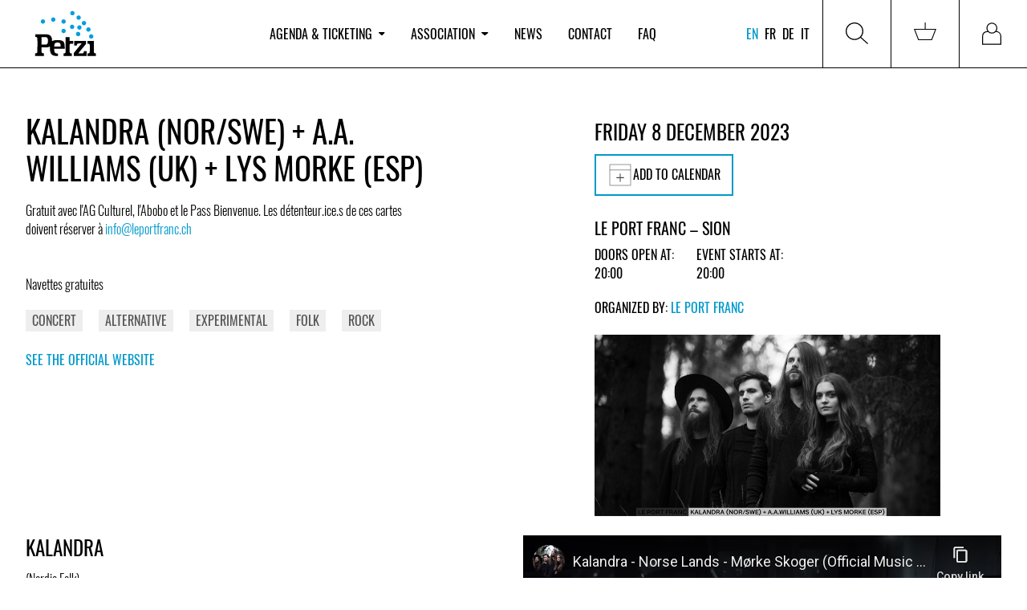

--- FILE ---
content_type: text/html; charset=utf-8
request_url: https://www.petzi.ch/en/events/53558-le-port-franc-kalandra-norswe-aa-williams-uk-lys-morke-esp/
body_size: 10472
content:


<!DOCTYPE html>
<html lang="en" x-data :class="{'tw-overflow-hidden': $store.menu.openMobileMenu}">
<head  prefix="og: http://ogp.me/ns#">

  
    
<meta name="description" content="Gratuit avec l&#x27;AG Culturel, l&#x27;Abobo et le Pass Bienvenue. Les détenteur.ice.s de ces cartes doivent réserver à info@leportfranc.ch


Navettes gratu"><meta name="robots" content="unavailable_after: 2023-12-09 06:00:00 CET+0100"><title>KALANDRA (NOR/SWE) + A.A. Williams (UK) + Lys Morke (ESP) / 08.12.2023 / Le Port Franc - Sion / PETZI</title><meta property="og:title" content="KALANDRA (NOR/SWE) + A.A. Williams (UK) + Lys Morke (ESP) / 08.12.2023 / Le Port Franc - Sion / PETZI"><meta property="og:url" content="https://www.petzi.ch/en/events/53558-le-port-franc-kalandra-norswe-aa-williams-uk-lys-morke-esp/"><meta property="og:description" content="Gratuit avec l&#x27;AG Culturel, l&#x27;Abobo et le Pass Bienvenue. Les détenteur.ice.s de ces cartes doivent réserver à info@leportfranc.ch


Navettes gratu"><meta property="og:image" content="https://www.petzi.ch/media/events/f4538321a3f71aa8d8616103cc401980b8e8ad0a.jpg.800x0_q95.jpg"><meta property="og:image:secure_url" content="https://www.petzi.ch/media/events/f4538321a3f71aa8d8616103cc401980b8e8ad0a.jpg.800x0_q95.jpg"><meta property="og:type" content="Article"><meta property="og:site_name" content="PETZI"><meta name="twitter:domain" content="www.petzi.ch"><meta name="twitter:card" content="summary"><meta name="twitter:title" content="KALANDRA (NOR/SWE) + A.A. Williams (UK) + Lys Morke (ESP) / 08.12.2023 / Le Port Franc - Sion / PETZI"><meta name="twitter:url" content="https://www.petzi.ch/en/events/53558-le-port-franc-kalandra-norswe-aa-williams-uk-lys-morke-esp/"><meta name="twitter:description" content="Gratuit avec l&#x27;AG Culturel, l&#x27;Abobo et le Pass Bienvenue. Les détenteur.ice.s de ces cartes doivent réserver à info@leportfranc.ch


Navettes gratu"><meta name="twitter:image" content="https://www.petzi.ch/media/events/f4538321a3f71aa8d8616103cc401980b8e8ad0a.jpg.800x0_q95.jpg">

  

  <meta name="author" content="PETZI">
  <meta name="viewport" content="width=device-width, initial-scale=1.0">

  
<link rel="shortcut icon" href="/static/favicons/favicon.84526a357478.ico">
<link rel="icon" href="/static/favicons/favicon-196x196.c34ac77bb5ed.png" sizes="196x196">
<link rel="icon" href="/static/favicons/favicon-180x180.3d10d7ec5702.png" sizes="180x180">
<link rel="icon" href="/static/favicons/favicon-128x128.08c1dfb272a5.png" sizes="128x128">
<link rel="icon" href="/static/favicons/favicon-96x96.85fc31f9c8a1.png" sizes="96x96">
<link rel="icon" href="/static/favicons/favicon-32x32.e1d38b71f102.png" sizes="32x32">
<link rel="icon" href="/static/favicons/favicon-16x16.2c2b2eecd70d.png" sizes="16x16">
<link rel="manifest" href="/static/favicons/manifest.aab33c9e0187.json">
<link rel="apple-touch-icon-precomposed" sizes="180x180"
      href="/static/favicons/apple-touch-icon-180x180.ef0dc41613ae.png">
<link rel="apple-touch-icon-precomposed" sizes="152x152"
      href="/static/favicons/apple-touch-icon-152x152.f5fbbcc869c9.png">
<link rel="apple-touch-icon-precomposed" sizes="144x144"
      href="/static/favicons/apple-touch-icon-144x144.0576684515b2.png">
<link rel="apple-touch-icon-precomposed" sizes="114x114"
      href="/static/favicons/apple-touch-icon-114x114.884221af4e05.png">
<link rel="apple-touch-icon-precomposed" sizes="76x76" href="/static/favicons/apple-touch-icon-76x76.13c83a6c8f79.png">
<link rel="apple-touch-icon-precomposed" sizes="72x72" href="/static/favicons/apple-touch-icon-72x72.aca1abb4fe98.png">
<link rel="apple-touch-icon-precomposed" href="/static/favicons/apple-touch-icon-57x57.301c2176c1c7.png">
<meta name="application-name" content="Petzi">
<meta name="msapplication-tooltip" content="Petzi Association">
<meta name="msapplication-config" content="/static/favicons/browserconfig.bb52a29c68cc.xml">
<meta name="msapplication-TileColor" content="#ffffff"/>

<link rel="mask-icon" href="/static/favicons/safari-pinned-tab.d2fd2b371dc1.svg" color="#009ee0">
<meta name="theme-color" content="#009ee0">



  <meta name="google-site-verification" content="_lTvJnmxEKJbm_U_EH4ZwSaNZO9Wft99mw0rk2SXshM"/>

  

  <link href="/static/css/petzi.e26f07dd766f.css" rel="stylesheet" type="text/css">
  
  
  
</head>
<body>



<div class="master tw-flex tw-flex-col master--front-layout page--event-detail">
  
<header data-nav-container
        class="tw-hidden tw-relative tw-z-40 tw-bg-white tw-shrink-0 lg:tw-sticky tw-top-0 lg:tw-block tw-w-full">
  <nav>
    
<div
  class="tw-hidden lg:tw-grid tw-grid-cols-5 xl:tw-grid-cols-4 tw-w-full tw-items-center tw-z-[100] tw-relative tw-border-0 tw-border-b-1 tw-bg-white tw-border-solid tw-border-black tw-h-full"
  x-data="menuComponent()">
  <div class="lg:tw-pl-8">
    <a href="/en/" title="PETZI agenda" class="tw-w-fit tw-block">
      <img src="/static/images/petzi-logo.789d6eba95c8.svg" width="100" height="80"
           alt="PETZI - Swiss federation of music venues and festivals"
           data-target="agenda"/>
    </a>
  </div>
  <div x-cloak x-show="$store.menu.open"
       x-transition:enter="tw-transition tw-duration-300"
       x-transition:enter-start="tw-opacity-0 tw-translate--y-5"
       x-transition:enter-end="tw-opacity-100 tw-translate-y-0"
       x-transition:leave="tw-transition tw-duration-300"
       x-transition:leave-start="tw-opacity-100 tw-translate-y-0"
       x-transition:leave-end="tw-opacity-0 tw--translate-y-5"
       class="tw-fixed tw-w-full tw-top-[100px] tw-h-full tw-z-30 tw-left-0 tw-bg-[rgba(0,0,0,0.5)]"></div>
  <ul
    class="tw-hidden md:tw-flex tw-list-none tw-justify-start tw-w-full tw-m-0 tw-p-0 tw-col-span-3 xl:tw-col-span-2 tw-h-full">
    
      <li class="tw-mx-3 xl:tw-mx-4 2xl:tw-mx-5 tw-flex tw-items-center tw-h-full">
        
          <button
            @click="$store.menu.toggleMenu('agenda');  $store.menu.setActivePage('agenda')"
            @click.stop
            class="tw-cursor-pointer tw-bg-white tw-border-none nav-item tw-p-0 "
            :class="$store.menu.isPageActive('agenda')"
            data-active-page-name="agenda"
          >Agenda &amp; ticketing
            <img :class="$store.menu.isMenuOpen('agenda')"
                 class="tw-h-[0.3rem] tw-ml-2"
                 src="/static/images/dropdown-icon-black.733a5a59de1b.svg"
            >
          </button>
          <div x-cloak x-show="$store.menu.open === 'agenda'"
               @click.outside="$store.menu.closeMenu();"
               x-transition:enter="tw-transition tw-duration-300"
               x-transition:enter-start="tw-opacity-0 tw-translate--y-5"
               x-transition:enter-end="tw-opacity-100 tw-translate-y-0"
               x-transition:leave="tw-transition tw-duration-300"
               x-transition:leave-start="tw-opacity-100 tw-translate-y-0"
               x-transition:leave-end="tw-opacity-0 tw--translate-y-5"
               x-on:focusout="$nextTick(() => !$el.contains(document.activeElement) ? $store.menu.open = null : null)"
               class="tw-absolute tw-z-50 tw-w-full tw-h-auto tw-bg-white tw-left-0 tw-top-[101%] motion-reduce:tw-transition-none">
            <div class="tw-grid tw-grid-cols-5 xl:tw-grid-cols-4">
              <div
                class="tw-col-start-2 xl:tw-col-start-2 tw-col-span-5 xl:tw-col-span-3 tw-grid tw-grid-cols-[repeat(auto-fill,minmax(min(350px,100%),300px))] tw-gap-8 xl:tw-gap-14 tw-py-12">
                
                  
                    <ul
                      class="tw-list-none tw-p-0 tw-m-0">
                      <li>
                        <span class="tw-text-alt-color-light">Services</span>
                      </li>
                      
                        <li class="tw-whitespace-nowrap">
                          <a
                            class="tw-text-black tw-text-[30px] lg:tw-text-[40px]"
                            href="/en/">Events &amp; tickets</a>
                        </li>
                      
                        <li class="tw-whitespace-nowrap">
                          <a
                            class="tw-text-black tw-text-[30px] lg:tw-text-[40px]"
                            href="/en/locations/pos/">Points of Sale</a>
                        </li>
                      
                    </ul>
                  
                
                  
                    <ul
                      class="tw-list-none tw-p-0 tw-m-0">
                      <li>
                        <span class="tw-text-alt-color-light">Info</span>
                      </li>
                      
                        <li class="tw-whitespace-nowrap">
                          <a
                            class="tw-text-black tw-text-[30px] lg:tw-text-[40px]"
                            href="/en/about-petzi-ticketing/">About PETZI ticketing</a>
                        </li>
                      
                    </ul>
                  
                
              </div>
            </div>
          </div>
        
      </li>
    
      <li class="tw-mx-3 xl:tw-mx-4 2xl:tw-mx-5 tw-flex tw-items-center tw-h-full">
        
          <button
            @click="$store.menu.toggleMenu('association');  $store.menu.setActivePage('association')"
            @click.stop
            class="tw-cursor-pointer tw-bg-white tw-border-none nav-item tw-p-0 "
            :class="$store.menu.isPageActive('association')"
            data-active-page-name="association"
          >Association
            <img :class="$store.menu.isMenuOpen('association')"
                 class="tw-h-[0.3rem] tw-ml-2"
                 src="/static/images/dropdown-icon-black.733a5a59de1b.svg"
            >
          </button>
          <div x-cloak x-show="$store.menu.open === 'association'"
               @click.outside="$store.menu.closeMenu();"
               x-transition:enter="tw-transition tw-duration-300"
               x-transition:enter-start="tw-opacity-0 tw-translate--y-5"
               x-transition:enter-end="tw-opacity-100 tw-translate-y-0"
               x-transition:leave="tw-transition tw-duration-300"
               x-transition:leave-start="tw-opacity-100 tw-translate-y-0"
               x-transition:leave-end="tw-opacity-0 tw--translate-y-5"
               x-on:focusout="$nextTick(() => !$el.contains(document.activeElement) ? $store.menu.open = null : null)"
               class="tw-absolute tw-z-50 tw-w-full tw-h-auto tw-bg-white tw-left-0 tw-top-[101%] motion-reduce:tw-transition-none">
            <div class="tw-grid tw-grid-cols-5 xl:tw-grid-cols-4">
              <div
                class="tw-col-start-2 xl:tw-col-start-2 tw-col-span-5 xl:tw-col-span-3 tw-grid tw-grid-cols-[repeat(auto-fill,minmax(min(350px,100%),300px))] tw-gap-8 xl:tw-gap-14 tw-py-12">
                
                  
                    <ul
                      class="tw-list-none tw-p-0 tw-m-0">
                      <li>
                        <span class="tw-text-alt-color-light">Info</span>
                      </li>
                      
                        <li class="tw-whitespace-nowrap">
                          <a
                            class="tw-text-black tw-text-[30px] lg:tw-text-[40px]"
                            href="/en/association/about_petzi/">About PETZI</a>
                        </li>
                      
                        <li class="tw-whitespace-nowrap">
                          <a
                            class="tw-text-black tw-text-[30px] lg:tw-text-[40px]"
                            href="/en/petzi-history/">History</a>
                        </li>
                      
                        <li class="tw-whitespace-nowrap">
                          <a
                            class="tw-text-black tw-text-[30px] lg:tw-text-[40px]"
                            href="/en/locations/members/">Members</a>
                        </li>
                      
                        <li class="tw-whitespace-nowrap">
                          <a
                            class="tw-text-black tw-text-[30px] lg:tw-text-[40px]"
                            href="/en/association/team/">Team</a>
                        </li>
                      
                    </ul>
                  
                
                  
                    <ul
                      class="tw-list-none tw-p-0 tw-m-0">
                      <li>
                        <span class="tw-text-alt-color-light">Activities</span>
                      </li>
                      
                        <li class="tw-whitespace-nowrap">
                          <a
                            class="tw-text-black tw-text-[30px] lg:tw-text-[40px]"
                            href="/en/projects-campaigns/">Projects &amp; Campaigns</a>
                        </li>
                      
                        <li class="tw-whitespace-nowrap">
                          <a
                            class="tw-text-black tw-text-[30px] lg:tw-text-[40px]"
                            href="/en/documents/">Publications</a>
                        </li>
                      
                        <li class="tw-whitespace-nowrap">
                          <a
                            class="tw-text-black tw-text-[30px] lg:tw-text-[40px]"
                            href="/en/jobs/">Jobs</a>
                        </li>
                      
                        <li class="tw-whitespace-nowrap">
                          <a
                            class="tw-text-black tw-text-[30px] lg:tw-text-[40px]"
                            href="/en/workshops/">Trainings &amp; workshops</a>
                        </li>
                      
                    </ul>
                  
                
              </div>
            </div>
          </div>
        
      </li>
    
      <li class="tw-mx-3 xl:tw-mx-4 2xl:tw-mx-5 tw-flex tw-items-center tw-h-full">
        
          <a href="/en/news/"
             data-active-page-name="news"
             :class="$store.menu.isPageActive('news')"
             class="nav-item hover:tw-text-black">News</a>
        
      </li>
    
      <li class="tw-mx-3 xl:tw-mx-4 2xl:tw-mx-5 tw-flex tw-items-center tw-h-full">
        
          <a href="/en/contact/"
             data-active-page-name="contact"
             :class="$store.menu.isPageActive('contact')"
             class="nav-item hover:tw-text-black">Contact</a>
        
      </li>
    
      <li class="tw-mx-3 xl:tw-mx-4 2xl:tw-mx-5 tw-flex tw-items-center tw-h-full">
        
          <a href="/en/faq/"
             data-active-page-name="faq"
             :class="$store.menu.isPageActive('faq')"
             class="nav-item hover:tw-text-black">FAQ</a>
        
      </li>
    
  </ul>
  <div class="tw-h-full tw-flex tw-justify-end">
    <div class="tw-text-right tw-mr-2 lg:tw-mr-3 xl:tw-mr-3 tw-flex tw-flex-col tw-justify-center">
      

<ul class="tw-list-none tw-flex tw-m-0 tw-p-0">
  
    
      <li class="tw-mr-1 tw-flex tw-items-center">
        <a href="/en/events/53558-le-port-franc-kalandra-norswe-aa-williams-uk-lys-morke-esp/" class="tw-uppercase tw-text-black lg:tw-text-base tw-text-brand">en</a>
      </li>
    
      <li class="tw-mx-1 tw-flex tw-items-center">
        <a href="/fr/events/53558-le-port-franc-kalandra-norswe-aa-williams-uk-lys-morke-esp/" class="tw-uppercase tw-text-black lg:tw-text-base">fr</a>
      </li>
    
      <li class="tw-mx-1 tw-flex tw-items-center">
        <a href="/de/events/53558-le-port-franc-kalandra-norswe-aa-williams-uk-lys-morke-esp/" class="tw-uppercase tw-text-black lg:tw-text-base">de</a>
      </li>
    
      <li class="tw-mx-1 tw-flex tw-items-center">
        <a href="/it/events/53558-le-port-franc-kalandra-norswe-aa-williams-uk-lys-morke-esp/" class="tw-uppercase tw-text-black lg:tw-text-base">it</a>
      </li>
    
  
</ul>

    </div>
    <div
      class="tw-flex tw-flex-col tw-justify-center tw-h-full tw-w-fit tw-border-0 tw-border-r-1 tw-border-l-1 tw-border-solid tw-border-black">
      <button @click="toggleMenu('search'); $store.menu.setActivePage($store.menu.currentPage);"
              @click.stop
              class="tw-border-none tw-bg-white tw-p-5 lg:tw-p-7 tw-h-full tw-w-full tw-flex tw-items-center"
              title="Search">
        <span class="tw-h-7 tw-w-7 tw-bg-no-repeat tw-inline-block"
              :class="$store.menu.open === 'search' ? 'tw-bg-icon-search-on' : 'tw-bg-icon-search'">
        </span>
      </button>
      <div x-cloak x-show="$store.menu.open === 'search'"
           @click.outside="$store.menu.closeMenu();"
           x-transition:enter="tw-transition tw-duration-300"
           x-transition:enter-start="tw-opacity-0 tw-translate--y-5"
           x-transition:enter-end="tw-opacity-100 tw-translate-y-0"
           x-transition:leave="tw-transition tw-duration-300"
           x-transition:leave-start="tw-opacity-100 tw-translate-y-0"
           x-transition:leave-end="tw-opacity-0 tw--translate-y-5"
           x-on:focusout="$nextTick(() => !$el.contains(document.activeElement) ? $store.menu.open = null : null)"
           class="tw-absolute tw-z-50 tw-w-full tw-h-[200px] lg:tw-h-[300px] tw-bg-white tw-left-0 tw-top-[101%]">
        <div class="search tw-px-9">
          <h3 class="tw-text-[30px] lg:tw-text-[40px] tw-mt-6 lg:tw-mt-12">Search events</h3>
          <form class="tw-grid tw-grid-cols-6 lg:tw-grid-cols-12 tw-gap-6 tw-w-full tw-items-end"
                role="search"
                action="/en/search/" method="get">
            
  <div class="tw-col-span-3 tw-relative search__group__nav">
    <label for="id_search_q">Artist / Event / Venue / Style</label>
    <input type="search" name="q" x-ref="searchInput" id="id_search_q">
    
  </div>
  <div class="tw-col-span-3">
    <label for="id_search_location">Locality / Postcode</label>
    <div id="id_search_location-container"></div>
  </div>
  <div class="tw-col-span-3 lg:tw-col-span-2 2xl:tw-col-start-8 tw-relative search__group__nav">
    <label for="id_search_from_date">From</label>
    <input type="date" name="from_date" id="id_search_from_date">
    
  </div>
  <div class="tw-col-span-3 lg:tw-col-span-2 tw-relative search__group__nav">
    <label for="id_search_to_date">To</label>
    <input type="date" name="to_date" id="id_search_to_date">
    
  </div>


            <div
              class="tw-col-start-6 tw-col-span-1 lg:tw-col-span-2 lg:tw-col-start-auto xl:tw-col-span-2 2xl:tw-col-span-1">
              <button data-stay_enabled="true" type="submit"
                      class="btn btn--primary btn--block tw-h-[45px]">Search</button>
            </div>
          </form>
        </div>
      </div>
    </div>
    
      <div
        class="tw-flex tw-flex-col tw-justify-center tw-h-full tw-w-fit tw-border-0 tw-border-r-1 tw-border-solid tw-border-black">
        
        <a href="/en/basket/"
           class="tw-p-5 lg:tw-p-7 tw-w-full tw-flex tw-items-center "
           data-target="basket"
           data-active-page-name="basket"
           title="Basket">
          <span id="nav-basket"
                class="tw-relative tw-inline-block tw-h-7 tw-w-7 tw-bg-icon-cart tw-bg-no-repeat">
            
              

            
          </span>
        </a>
      </div>
    
    
      <div class="tw-h-full tw-w-fit">
        
        <a href="/en/accounts/login/"
           class="tw-p-5 lg:tw-p-7 tw-w-full tw-flex tw-items-center "
           data-target="login"
           data-active-page-name="login"
           title="Log in">
          <span
            class="tw-relative tw-inline-block tw-h-7 tw-w-7 tw-bg-icon-login tw-bg-no-repeat tw-bg-contain"></span>
        </a>
      </div>
    
  </div>
</div>

<script>
  function menuComponent() {
    return {
      ...Alpine.store('menu'),
      toggleMenu(value) {
        this.$store.menu.toggleMenu(value);
        this.$nextTick(() => this.$refs.searchInput && this.$refs.searchInput.focus());
      }
    };
  }
</script>

  </nav>
</header>

  


<header class="tw-h-[80px] tw-block tw-sticky tw-top-0 tw-z-30 tw-bg-white lg:tw-hidden">
  <div class="tw-h-full tw-flex tw-items-center tw-justify-between">
    <a href="/en/" class="brand tw-pl-2" title="PETZI agenda">
      <img src="/static/images/petzi-logo.789d6eba95c8.svg" width="80" height="60"
           alt="PETZI - Swiss federation of music venues and festivals">
    </a>
    <button title="Menu" class="tw-bg-white tw-border-none">
        <span class="hamburger hamburger--squeeze tw-pr-2" x-data
              @click="$store.menu.toggleMobileNav($store.menu.openMobileMenu ? '' : 'mobileNav')"
              :class="{'is-active': $store.menu.openMobileMenu}">
            <span class="hamburger-box">
                <span class="hamburger-inner"></span>
            </span>
        </span>
    </button>
  </div>

</header>

<nav x-data
     x-cloak
     x-show="$store.menu.openMobileMenu"
     @click.away="$store.menu.isMobileMenuOpen = false"
     x-transition:enter="tw-transition tw-duration-300 tw-ease-out"
     x-transition:enter-start="tw-opacity-0 tw--translate-y-5"
     x-transition:enter-end="tw-opacity-100 tw-translate-y-0"
     x-transition:leave="tw-transition tw-duration-100 tw-ease-in"
     x-transition:leave-start="tw-opacity-100 tw-translate-y-0"
     x-transition:leave-end="tw-opacity-0 tw--translate-y-5"
     class="tw-block tw-w-screen tw-fixed tw-overflow-hidden tw-bg-white tw-h-screen tw-z-[100] tw-top-[80px] lg:tw-hidden">

  <div class="tw-pt-0">
    <ul class="tw-list-none tw-m-0 tw-p-0 tw-mt-5"
        :class="$store.menu.openMobileMenu === 'mobileNav' ? 'tw-block' : 'tw-hidden'"
    >
      
        <li class="lg:tw-hidden wrapper tw-border-0 tw-border-b-1 tw-border-solid tw-border-alt-color-lighter"
            id="menu-dropdown-list-agenda">
          
            <div
              role="button"
              @click="$store.menu.toggleMenuMobileNavItem('agenda')"
              :aria-expanded="$store.menu.activePage ==='agenda'"
              aria-controls="menu-dropdown-list-agenda"
              class="tw-flex tw-items-center tw-justify-between tw-p-4 tw-cursor-pointer">
                            <span
                              class="tw-text-black tw-whitespace-nowrap tw-text-xl ">Agenda &amp; ticketing</span>
              <img class="tw-h-[0.3rem] tw-ml-2"
                   :class="$store.menu.isMenuMobileNavItemOpen('agenda')"
                   src="/static/images/dropdown-icon-black.733a5a59de1b.svg">
            </div>
            <div
              :class="$store.menu.mobileNavItemOpen === 'agenda' ? 'tw-grid-rows-[1fr]': 'tw-grid-rows-[0fr]'"
              class="tw-grid tw-transition-[grid-template-rows] tw-duration-[0.5s] tw-ease-[cubic-bezier(.19,1,0.22,1)]">
              <ul class="tw-list-none tw-m-0 tw-p-0 tw-px-4 tw-overflow-hidden">
                
                  
                    <li class="tw-pb-2">
                      <span class="tw-font-bold">
                        Services
                      </span>
                    </li>
                    
                      <li class="tw-pb-2">
                        <a href="/en/"
                           class="tw-text-black ">
                          Events &amp; tickets
                        </a>
                      </li>
                    
                      <li class="tw-pb-2">
                        <a href="/en/locations/pos/"
                           class="tw-text-black ">
                          Points of Sale
                        </a>
                      </li>
                    
                  
                
                  
                    <li class="tw-pb-2">
                      <span class="tw-font-bold">
                        Info
                      </span>
                    </li>
                    
                      <li class="tw-pb-2">
                        <a href="/en/about-petzi-ticketing/"
                           class="tw-text-black ">
                          About PETZI ticketing
                        </a>
                      </li>
                    
                  
                
              </ul>
            </div>

          
        </li>
      
        <li class="lg:tw-hidden wrapper tw-border-0 tw-border-b-1 tw-border-solid tw-border-alt-color-lighter"
            id="menu-dropdown-list-association">
          
            <div
              role="button"
              @click="$store.menu.toggleMenuMobileNavItem('association')"
              :aria-expanded="$store.menu.activePage ==='association'"
              aria-controls="menu-dropdown-list-association"
              class="tw-flex tw-items-center tw-justify-between tw-p-4 tw-cursor-pointer">
                            <span
                              class="tw-text-black tw-whitespace-nowrap tw-text-xl ">Association</span>
              <img class="tw-h-[0.3rem] tw-ml-2"
                   :class="$store.menu.isMenuMobileNavItemOpen('association')"
                   src="/static/images/dropdown-icon-black.733a5a59de1b.svg">
            </div>
            <div
              :class="$store.menu.mobileNavItemOpen === 'association' ? 'tw-grid-rows-[1fr]': 'tw-grid-rows-[0fr]'"
              class="tw-grid tw-transition-[grid-template-rows] tw-duration-[0.5s] tw-ease-[cubic-bezier(.19,1,0.22,1)]">
              <ul class="tw-list-none tw-m-0 tw-p-0 tw-px-4 tw-overflow-hidden">
                
                  
                    <li class="tw-pb-2">
                      <span class="tw-font-bold">
                        Info
                      </span>
                    </li>
                    
                      <li class="tw-pb-2">
                        <a href="/en/association/about_petzi/"
                           class="tw-text-black ">
                          About PETZI
                        </a>
                      </li>
                    
                      <li class="tw-pb-2">
                        <a href="/en/petzi-history/"
                           class="tw-text-black ">
                          History
                        </a>
                      </li>
                    
                      <li class="tw-pb-2">
                        <a href="/en/locations/members/"
                           class="tw-text-black ">
                          Members
                        </a>
                      </li>
                    
                      <li class="tw-pb-2">
                        <a href="/en/association/team/"
                           class="tw-text-black ">
                          Team
                        </a>
                      </li>
                    
                  
                
                  
                    <li class="tw-pb-2">
                      <span class="tw-font-bold">
                        Activities
                      </span>
                    </li>
                    
                      <li class="tw-pb-2">
                        <a href="/en/projects-campaigns/"
                           class="tw-text-black ">
                          Projects &amp; Campaigns
                        </a>
                      </li>
                    
                      <li class="tw-pb-2">
                        <a href="/en/documents/"
                           class="tw-text-black ">
                          Publications
                        </a>
                      </li>
                    
                      <li class="tw-pb-2">
                        <a href="/en/jobs/"
                           class="tw-text-black ">
                          Jobs
                        </a>
                      </li>
                    
                      <li class="tw-pb-2">
                        <a href="/en/workshops/"
                           class="tw-text-black ">
                          Trainings &amp; workshops
                        </a>
                      </li>
                    
                  
                
              </ul>
            </div>

          
        </li>
      
        <li class="lg:tw-hidden wrapper tw-border-0 tw-border-b-1 tw-border-solid tw-border-alt-color-lighter"
            id="menu-dropdown-list-news">
          
            <div
              class="tw-flex tw-items-center tw-justify-between tw-cursor-pointer">
              <a href="/en/news/"
                 class="tw-text-black tw-text-xl tw-p-4 tw-w-full tw-h-full ">News</a>
            </div>
          
        </li>
      
        <li class="lg:tw-hidden wrapper tw-border-0 tw-border-b-1 tw-border-solid tw-border-alt-color-lighter"
            id="menu-dropdown-list-contact">
          
            <div
              class="tw-flex tw-items-center tw-justify-between tw-cursor-pointer">
              <a href="/en/contact/"
                 class="tw-text-black tw-text-xl tw-p-4 tw-w-full tw-h-full ">Contact</a>
            </div>
          
        </li>
      
        <li class="lg:tw-hidden wrapper tw-border-0 tw-border-b-1 tw-border-solid tw-border-alt-color-lighter"
            id="menu-dropdown-list-faq">
          
            <div
              class="tw-flex tw-items-center tw-justify-between tw-cursor-pointer">
              <a href="/en/faq/"
                 class="tw-text-black tw-text-xl tw-p-4 tw-w-full tw-h-full ">FAQ</a>
            </div>
          
        </li>
      
      <div class="tw-pl-2 tw-mt-8">
        
          <a href="/en/accounts/login/" title="Log in"
             class="btn btn--primary tw-mb-8">Log in</a>
        
        <div class="tw-flex tw-justify-between">
          

<ul class="tw-list-none tw-flex tw-m-0 tw-p-0">
  
    
      <li class="tw-mr-1 tw-flex tw-items-center">
        <a href="/en/events/53558-le-port-franc-kalandra-norswe-aa-williams-uk-lys-morke-esp/" class="tw-uppercase tw-text-black lg:tw-text-base tw-text-brand">en</a>
      </li>
    
      <li class="tw-mx-1 tw-flex tw-items-center">
        <a href="/fr/events/53558-le-port-franc-kalandra-norswe-aa-williams-uk-lys-morke-esp/" class="tw-uppercase tw-text-black lg:tw-text-base">fr</a>
      </li>
    
      <li class="tw-mx-1 tw-flex tw-items-center">
        <a href="/de/events/53558-le-port-franc-kalandra-norswe-aa-williams-uk-lys-morke-esp/" class="tw-uppercase tw-text-black lg:tw-text-base">de</a>
      </li>
    
      <li class="tw-mx-1 tw-flex tw-items-center">
        <a href="/it/events/53558-le-port-franc-kalandra-norswe-aa-williams-uk-lys-morke-esp/" class="tw-uppercase tw-text-black lg:tw-text-base">it</a>
      </li>
    
  
</ul>

          

<ul class="social-media tw-list-none tw-m-0 tw-p-0 tw-flex tw-justify-end tw-py-3 tw-px-4">
  <li>
    <a href="https://www.facebook.com/petzi.ch/" title="PETZI / Official Facebook page" target="_blank"
       rel="noreferrer">
      <i class="icon icon-facebook"></i>
    </a>
  </li>
  <li>
    <a href="https://www.instagram.com/petzifederation/" title="PETZI / Official Instagram page"
       target="_blank" rel="noreferrer">
      <i class="icon icon-instagram"></i>
    </a>
  </li>
</ul>

        </div>

      </div>

    </ul>
    <div x-data :class="$store.menu.openMobileMenu === 'mobileSearch' ? 'tw-block' : 'tw-hidden'"
         class="tw-p-4">
      

<div class="search search__menu mrgb+ md-mrgb0">
  <h3 class="mrgt0 text-brand">Search events</h3>
  <div class="search__separator mrgt mrgb pdgt--"></div>
  <form role="search" action="/en/search/" method="get">
    
  <div class="search__field">
  <label for="id_search_mobile_q">Artist / Event / Venue / Style</label>
  <input type="search" name="q" x-ref="searchInput" id="id_search_mobile_q">
  
</div>

  <label for="id_search_mobile_location">Locality / Postcode</label>
  <div id="id_search_mobile_location-container"></div>
  <div class="search__field">
  <label for="id_search_mobile_from_date">From</label>
  <input type="date" name="from_date" id="id_search_mobile_from_date">
  
</div>

  <div class="search__field">
  <label for="id_search_mobile_to_date">To</label>
  <input type="date" name="to_date" id="id_search_mobile_to_date">
  
</div>



    <div class="mrgt">
      <button data-stay_enabled="true" type="submit"
              class="btn btn--primary btn--block mrgt+">Search</button>
    </div>
  </form>
</div>

    </div>
  </div>
</nav>

<script>
  function menuComponent() {
    return {
      ...Alpine.store('menu'),
      toggleMenu(value) {
        this.$store.menu.toggleMenu(value);
        this.$nextTick(() => this.$refs.searchInput && this.$refs.searchInput.focus());
      }
    };
  }
</script>



  


  <div class="content">
    
  


  
  <div class="events">
    <div class="events__details grid">
      <div class="sm-w-1/1 md-w-3/7 grid__item">
        <h1 class="mrgt- tw-break-words">KALANDRA (NOR/SWE) + A.A. Williams (UK) + Lys Morke (ESP)</h1>

        


        <p class="text_block">Gratuit avec l&#x27;AG Culturel, l&#x27;Abobo et le Pass Bienvenue. Les détenteur.ice.s de ces cartes doivent réserver à <a href="mailto:info@leportfranc.ch">info@leportfranc.ch</a><br><br><br>Navettes gratuites</p>
        <section class="tag-list">
          
            <a href="/en/search/?q=concert" class="tag">Concert</a>
          
            <a href="/en/search/?q=alternative" class="tag">Alternative</a>
          
            <a href="/en/search/?q=experimental" class="tag">Experimental</a>
          
            <a href="/en/search/?q=folk" class="tag">Folk</a>
          
            <a href="/en/search/?q=rock" class="tag">Rock</a>
          
        </section>

        
          <p class="mrgb--">
            <a href="https://www.leportfranc.ch/concerts/646-kalandra">
              See the official website
            </a>
          </p>
        

        
      </div>
      <div class="sm-w-1/1 md-w-1/7 grid__item"></div>
      <div class="sm-w-1/1 md-w-3/7 grid__item">

        

          <h3 class="mrgt0 md-mrgt">
            
              Friday 8 December 2023
            
          </h3>

          
            <div>
              <div class="tw-relative tw-inline-block">
                <button type="button"
                        class="btn tw-flex tw-justify-center tw-items-center tw-gap-2 tw-w-full tw-border-2 tw-border-brand tw-bg-white tw-uppercase"
                        data-role="toggle-dropdown" data-toggle="add-to-calendar">
                  <i class="icon icon-calendar--plus"></i>
                  Add to calendar
                </button>

                <ul id="add-to-calendar"
                    class="tw-hidden tw-absolute tw-bg-white tw-z-10 tw-w-full tw-border-r-2 tw-border-b-2 tw-border-l-2 tw-border-t-0 tw-border-brand tw-border-solid tw-list-none tw-py-2 tw-px-0 tw-mt-0">
                  
                    <li>
                      <a target="_blank" href="https://calendar.google.com/calendar/render?action=TEMPLATE&amp;details=https%3A%2F%2Fwww.petzi.ch%2Fen%2Fevents%2F53558-le-port-franc-kalandra-norswe-aa-williams-uk-lys-morke-esp%2F&amp;text=KALANDRA+%28NOR%2FSWE%29+%2B+A.A.+Williams+%28UK%29+%2B+Lys+Morke+%28ESP%29&amp;location=Le+Port+Franc%2C+Route+de+Riddes+85%2C+1950+Sion&amp;dates=20231208T200000%2F20231209T020000&amp;ctz=CET"
                         class="tw-py-2 tw-flex tw-items-center tw-gap-[17px] tw-px-2 tw-text-black" target="_blank"  rel="noreferrer">
                        <img src="/static/images/google_calendar.989a50ab8f56.svg" class="tw-w-[23px] tw-h-[23px]"
                             alt="">
                        Google calendar
                      </a>
                    </li>
                  
                    <li>
                      <a target="_blank" href="https://outlook.live.com/calendar/0/deeplink/compose?subject=KALANDRA+%28NOR%2FSWE%29+%2B+A.A.+Williams+%28UK%29+%2B+Lys+Morke+%28ESP%29&amp;body=https%3A%2F%2Fwww.petzi.ch%2Fen%2Fevents%2F53558-le-port-franc-kalandra-norswe-aa-williams-uk-lys-morke-esp%2F&amp;startdt=2023-12-08T20%3A00%3A00%2B01%3A00&amp;location=Le+Port+Franc%2C+Route+de+Riddes+85%2C+1950+Sion&amp;path=%2Fcalendar%2Faction%2Fcompose&amp;rru=addevent&amp;enddt=2023-12-09T02%3A00%3A00%2B01%3A00"
                         class="tw-py-2 tw-flex tw-items-center tw-gap-[17px] tw-px-2 tw-text-black" target="_blank"  rel="noreferrer">
                        <img src="/static/images/outlook.67f199c5da6d.svg" class="tw-w-[23px] tw-h-[23px]"
                             alt="">
                        Outlook
                      </a>
                    </li>
                  
                    <li>
                      <a target="_blank" href="/en/events/53558-le-port-franc-kalandra-norswe-aa-williams-uk-lys-morke-esp.ics"
                         class="tw-py-2 tw-flex tw-items-center tw-gap-[17px] tw-px-2 tw-text-black" target="_blank"  rel="noreferrer">
                        <img src="/static/images/calendar.918d5d4eac98.svg" class="tw-w-[23px] tw-h-[23px]"
                             alt="">
                        iCal
                      </a>
                    </li>
                  
                </ul>
              </div>
            </div>
          

          
            <div>
              
                <h4>Le Port Franc – Sion</h4>

                
                  <ul class="list-inline">
                  <li>Doors open at:<br>
                    20:00
                  </li>
                
              
                <li style="list-style:none;">Event starts at:<br>
                  20:00
                </li>
                </ul>
              
              
            </div>
          

          <h5>
            Organized by:
            <a href="/en/organiser/198/"
               title="More events from Le Port Franc">
              Le Port Franc
            </a>
          </h5>
        

        
          <div class="event-picture mrgt mrgb">
            <img src="/media/events/f4538321a3f71aa8d8616103cc401980b8e8ad0a.jpg.800x0_q95.jpg" alt="KALANDRA (NOR/SWE) + A.A. Williams (UK) + Lys Morke (ESP)">
          </div>
        
      </div>
    </div>
  </div>
  
  
    <div class="accordion accordion--event">
      
        




  <div id="collapse-session-55003"
       class="accordion__body collapse active" data-group="artist"
       data-persistant="true">
    
      <div class="artist grid">
        <div class="grid__item sm-w-1/1 md-w-1/2">
          <h3 class="mrgt0">KALANDRA</h3>
          
            <p class="mrgt0 text_block">(Nordic Folk)<br><br>Kalandra est un groupe forgé de quatre musiciens norvégiens et suédois. Ses racines sont composées d&#x27;un Folk nordique mélancolique et de graveleuses guitares. Tissé de mélodies éthérées, leur paysage musical est brut et sinistre.<br>Leur venue en Suisse, déjà très attendue, cloturera leur tournée européenne de cette année 2023. </p>
          
          
        </div>

        
          <div class="grid__item sm-w-1/1 md-w-1/2">
            <div class="embed-responsive embed-responsive--16/9">
              <iframe class="embed-responsive__item" src="https://www.youtube-nocookie.com/embed/WpWhmVpddVM" frameborder="0"
                      allowfullscreen>
              </iframe>
            </div>
          </div>

        

        <div class="grid__item sm-w-1/1 mrgv">
          
            <div class="border-bottom"></div>
          
        </div>

      </div>
    
      <div class="artist grid">
        <div class="grid__item sm-w-1/1 md-w-1/2">
          <h3 class="mrgt0">A.A. Williams</h3>
          
            <p class="mrgt0 text_block">(Post-Rock)<br><br>Chanteuse basée à Londres, A.A. Williams revient avec un second album plus ambitieux.<br>Toujours dark, et post-rock, le style est à la fois lourd et doux, glacial and volcanique, caressant et violent à travers de désarmants moments de calme et de volumes explosifs. </p>
          
          
        </div>

        
          <img src="/media/artists/bb19e8a41d343d5e0be378ee64d348e6ecb40aef.jpg.688x0_q95.jpg" class="grid__item sm-w-1/1 md-w-1/2" alt="A.A. Williams"/>
        

        <div class="grid__item sm-w-1/1 mrgv">
          
            <div class="border-bottom"></div>
          
        </div>

      </div>
    
      <div class="artist grid">
        <div class="grid__item sm-w-1/1 md-w-1/2">
          <h3 class="mrgt0">Lys Morke</h3>
          
            <p class="mrgt0 text_block">(Dark Electro Pop)<br><br>Tombée dans la musique à l&#x27;âge de 8 ans, Lys Morke, est une chanteuse basée à Barcelone. A travers ses compositions ambient, electronic et dark pop, elle brouille toutes les pistes, passant d&#x27;un genre à un autre telle une invitation à explorer son monde intérieur empreint de nostalgie 90&#x27;s. </p>
          
          
        </div>

        
          <img src="/media/artists/26205e1af2232b489cbab13f9b7b3041c7b9aafc.jpg.688x0_q95.jpg" class="grid__item sm-w-1/1 md-w-1/2" alt="Lys Morke"/>
        

        <div class="grid__item sm-w-1/1 mrgv">
          
        </div>

      </div>
    

  </div>


      
    </div>
  


  </div>
  
<div x-data="{ navFooterClose: false }">
  <nav id="nav-footer-mobile"
       class="
        tw-block tw-w-screen tw-fixed tw-overflow-hidden tw-bg-[white] tw-shadow-[3px_0px_15px_0px_rgba(119,119,119,1)]
        tw-transition-all tw-duration-[0.25s] tw-ease-[ease-out] tw-z-10 tw-h-[60px] tw-bottom-0 lg:tw-hidden
      "
  >
    <ul class="tw-flex tw-items-center tw-justify-between tw-list-none tw-m-0 tw-p-0 tw-h-[60px]">
      <li>
        <button x-data="mobileFooterComponent()"
                @click="toggleMobileNav($store.menu.openMobileMenu === 'mobileSearch' ? '' : 'mobileSearch')"
                title="Search"
                class="icon icon-search tw-h-6 tw-w-20 tw-bg-white tw-border-none"></button>
      </li>
      <li>
        <a href="/en/basket/" title="Basket">
          <div id="nav-basket-mobile"
               class="icon icon-cart tw-h-6 tw-w-20 relative-parent ">
            
            
            
            
              

            
          </div>
        </a>
      </li>
      <li>
        
          <a href="/en/accounts/login/" title="Log in"
             class="icon icon-login tw-h-6 tw-w-20">
          </a>
        
      </li>
    </ul>
  </nav>

</div>

<script>
  function mobileFooterComponent() {
    return {
      ...Alpine.store('menu'),
      toggleMobileNav(value) {
        this.$store.menu.toggleMobileNav(value);
        this.$nextTick(() => {
          const searchInput = document.querySelector('.search__menu [x-ref="searchInput"]');
          searchInput && searchInput.focus();
        });
      }
    };
  }
</script>

  

<footer class="tw-text-xs tw-text-center tw-mb-[75px] md:tw-mb-3.5 tw-shrink-0 tw-pb-3">
  <div class="tw-w-[95%] tw-border-solid tw-border-b-0 tw-border-t-1 tw-border-alt-color tw-opacity-20 tw-mx-auto tw-mb-3.5"></div>
  <div class="tw-mb-1.5">
    
      <a href="/en/accounts/login/" title="Log in"
         class="tw-text-brand tw-text-xs">Log in</a>
    
  </div>
  <p class="tw-uppercase tw-m-0">
    PETZI - Swiss federation of music venues and festivals<br/>
    Design by Kanulart
  </p>
  <div class="tw-flex tw-gap-2 tw-justify-center tw-uppercase">
    <a class="tw-mt-1.5 tw-block" href="/privacy-policy/">Privacy policy</a>
    <a class="tw-mt-1.5 tw-block" href="/en/legal-notice/">Legal notice</a>
  </div>
</footer>



</div>







<script src="/static/js/petzi.b4ab748a521a.js"></script>
<script type="text/javascript" src="/en/jsi18n/"></script>
<script>
  document.addEventListener("DOMContentLoaded", function () {
    const activePageEl = document.querySelector(".active-page-url");
    activePageEl?.classList.remove("active-page-url");
    const activePageName = activePageEl?.dataset.activePageName;

    document.addEventListener('alpine:init', () => {
      Alpine.store('menu', {
        activePage: activePageName,
        currentPage: activePageName,
        open: '',
        openMobileMenu: '',
        mobileNavItemOpen: '',
        setActivePage(value) {
          this.activePage = this.activePage === value ? this.currentPage === value ? this.currentPage : '' : value;
        },
        isPageActive(value) {
          return this.activePage === value ? 'active-page-url' : '';
        },
        toggleMenu(value) {
          this.open = this.open === value ? '' : value;
        },
        closeMenu() {
          this.open = '';
          this.activePage = this.currentPage;
        },
        isMenuOpen(value) {
          return this.open === value ? 'tw-rotate-180' : '';
        },
        toggleMobileNav(value) {
          return this.openMobileMenu = value;
        },
        toggleMenuMobileNavItem(value) {
          this.mobileNavItemOpen = this.mobileNavItemOpen === value ? '' : value;
        },
        isMenuMobileNavItemOpen(value) {
          return this.mobileNavItemOpen === value ? 'tw-rotate-180' : '';
        },

      });
    })
  })

</script>



<!-- Piwik --> 
<script type="text/javascript">
  var pkBaseURL = "https://pwk.petzi.ch/";
document.write(unescape("%3Cscript src='" + pkBaseURL + "piwik.js' type='text/javascript'%3E%3C/script%3E"));
</script><script type="text/javascript">
try {
var piwikTracker = Piwik.getTracker(pkBaseURL + "piwik.php", 4);
piwikTracker.trackPageView();
piwikTracker.enableLinkTracking();
} catch( err ) {}
</script><noscript><p><img src="https://pwk.petzi.ch/piwik.php?idsite=4" style="border:0" alt="" /></p></noscript>
<!-- End Piwik Tracking Code -->

</body>
</html>


--- FILE ---
content_type: text/html; charset=utf-8
request_url: https://www.youtube-nocookie.com/embed/WpWhmVpddVM
body_size: 47249
content:
<!DOCTYPE html><html lang="en" dir="ltr" data-cast-api-enabled="true"><head><meta name="viewport" content="width=device-width, initial-scale=1"><script nonce="gevEygB_4pYgMqSRDA2lZw">if ('undefined' == typeof Symbol || 'undefined' == typeof Symbol.iterator) {delete Array.prototype.entries;}</script><style name="www-roboto" nonce="LIyGRq5OotN--O38OKaNow">@font-face{font-family:'Roboto';font-style:normal;font-weight:400;font-stretch:100%;src:url(//fonts.gstatic.com/s/roboto/v48/KFO7CnqEu92Fr1ME7kSn66aGLdTylUAMa3GUBHMdazTgWw.woff2)format('woff2');unicode-range:U+0460-052F,U+1C80-1C8A,U+20B4,U+2DE0-2DFF,U+A640-A69F,U+FE2E-FE2F;}@font-face{font-family:'Roboto';font-style:normal;font-weight:400;font-stretch:100%;src:url(//fonts.gstatic.com/s/roboto/v48/KFO7CnqEu92Fr1ME7kSn66aGLdTylUAMa3iUBHMdazTgWw.woff2)format('woff2');unicode-range:U+0301,U+0400-045F,U+0490-0491,U+04B0-04B1,U+2116;}@font-face{font-family:'Roboto';font-style:normal;font-weight:400;font-stretch:100%;src:url(//fonts.gstatic.com/s/roboto/v48/KFO7CnqEu92Fr1ME7kSn66aGLdTylUAMa3CUBHMdazTgWw.woff2)format('woff2');unicode-range:U+1F00-1FFF;}@font-face{font-family:'Roboto';font-style:normal;font-weight:400;font-stretch:100%;src:url(//fonts.gstatic.com/s/roboto/v48/KFO7CnqEu92Fr1ME7kSn66aGLdTylUAMa3-UBHMdazTgWw.woff2)format('woff2');unicode-range:U+0370-0377,U+037A-037F,U+0384-038A,U+038C,U+038E-03A1,U+03A3-03FF;}@font-face{font-family:'Roboto';font-style:normal;font-weight:400;font-stretch:100%;src:url(//fonts.gstatic.com/s/roboto/v48/KFO7CnqEu92Fr1ME7kSn66aGLdTylUAMawCUBHMdazTgWw.woff2)format('woff2');unicode-range:U+0302-0303,U+0305,U+0307-0308,U+0310,U+0312,U+0315,U+031A,U+0326-0327,U+032C,U+032F-0330,U+0332-0333,U+0338,U+033A,U+0346,U+034D,U+0391-03A1,U+03A3-03A9,U+03B1-03C9,U+03D1,U+03D5-03D6,U+03F0-03F1,U+03F4-03F5,U+2016-2017,U+2034-2038,U+203C,U+2040,U+2043,U+2047,U+2050,U+2057,U+205F,U+2070-2071,U+2074-208E,U+2090-209C,U+20D0-20DC,U+20E1,U+20E5-20EF,U+2100-2112,U+2114-2115,U+2117-2121,U+2123-214F,U+2190,U+2192,U+2194-21AE,U+21B0-21E5,U+21F1-21F2,U+21F4-2211,U+2213-2214,U+2216-22FF,U+2308-230B,U+2310,U+2319,U+231C-2321,U+2336-237A,U+237C,U+2395,U+239B-23B7,U+23D0,U+23DC-23E1,U+2474-2475,U+25AF,U+25B3,U+25B7,U+25BD,U+25C1,U+25CA,U+25CC,U+25FB,U+266D-266F,U+27C0-27FF,U+2900-2AFF,U+2B0E-2B11,U+2B30-2B4C,U+2BFE,U+3030,U+FF5B,U+FF5D,U+1D400-1D7FF,U+1EE00-1EEFF;}@font-face{font-family:'Roboto';font-style:normal;font-weight:400;font-stretch:100%;src:url(//fonts.gstatic.com/s/roboto/v48/KFO7CnqEu92Fr1ME7kSn66aGLdTylUAMaxKUBHMdazTgWw.woff2)format('woff2');unicode-range:U+0001-000C,U+000E-001F,U+007F-009F,U+20DD-20E0,U+20E2-20E4,U+2150-218F,U+2190,U+2192,U+2194-2199,U+21AF,U+21E6-21F0,U+21F3,U+2218-2219,U+2299,U+22C4-22C6,U+2300-243F,U+2440-244A,U+2460-24FF,U+25A0-27BF,U+2800-28FF,U+2921-2922,U+2981,U+29BF,U+29EB,U+2B00-2BFF,U+4DC0-4DFF,U+FFF9-FFFB,U+10140-1018E,U+10190-1019C,U+101A0,U+101D0-101FD,U+102E0-102FB,U+10E60-10E7E,U+1D2C0-1D2D3,U+1D2E0-1D37F,U+1F000-1F0FF,U+1F100-1F1AD,U+1F1E6-1F1FF,U+1F30D-1F30F,U+1F315,U+1F31C,U+1F31E,U+1F320-1F32C,U+1F336,U+1F378,U+1F37D,U+1F382,U+1F393-1F39F,U+1F3A7-1F3A8,U+1F3AC-1F3AF,U+1F3C2,U+1F3C4-1F3C6,U+1F3CA-1F3CE,U+1F3D4-1F3E0,U+1F3ED,U+1F3F1-1F3F3,U+1F3F5-1F3F7,U+1F408,U+1F415,U+1F41F,U+1F426,U+1F43F,U+1F441-1F442,U+1F444,U+1F446-1F449,U+1F44C-1F44E,U+1F453,U+1F46A,U+1F47D,U+1F4A3,U+1F4B0,U+1F4B3,U+1F4B9,U+1F4BB,U+1F4BF,U+1F4C8-1F4CB,U+1F4D6,U+1F4DA,U+1F4DF,U+1F4E3-1F4E6,U+1F4EA-1F4ED,U+1F4F7,U+1F4F9-1F4FB,U+1F4FD-1F4FE,U+1F503,U+1F507-1F50B,U+1F50D,U+1F512-1F513,U+1F53E-1F54A,U+1F54F-1F5FA,U+1F610,U+1F650-1F67F,U+1F687,U+1F68D,U+1F691,U+1F694,U+1F698,U+1F6AD,U+1F6B2,U+1F6B9-1F6BA,U+1F6BC,U+1F6C6-1F6CF,U+1F6D3-1F6D7,U+1F6E0-1F6EA,U+1F6F0-1F6F3,U+1F6F7-1F6FC,U+1F700-1F7FF,U+1F800-1F80B,U+1F810-1F847,U+1F850-1F859,U+1F860-1F887,U+1F890-1F8AD,U+1F8B0-1F8BB,U+1F8C0-1F8C1,U+1F900-1F90B,U+1F93B,U+1F946,U+1F984,U+1F996,U+1F9E9,U+1FA00-1FA6F,U+1FA70-1FA7C,U+1FA80-1FA89,U+1FA8F-1FAC6,U+1FACE-1FADC,U+1FADF-1FAE9,U+1FAF0-1FAF8,U+1FB00-1FBFF;}@font-face{font-family:'Roboto';font-style:normal;font-weight:400;font-stretch:100%;src:url(//fonts.gstatic.com/s/roboto/v48/KFO7CnqEu92Fr1ME7kSn66aGLdTylUAMa3OUBHMdazTgWw.woff2)format('woff2');unicode-range:U+0102-0103,U+0110-0111,U+0128-0129,U+0168-0169,U+01A0-01A1,U+01AF-01B0,U+0300-0301,U+0303-0304,U+0308-0309,U+0323,U+0329,U+1EA0-1EF9,U+20AB;}@font-face{font-family:'Roboto';font-style:normal;font-weight:400;font-stretch:100%;src:url(//fonts.gstatic.com/s/roboto/v48/KFO7CnqEu92Fr1ME7kSn66aGLdTylUAMa3KUBHMdazTgWw.woff2)format('woff2');unicode-range:U+0100-02BA,U+02BD-02C5,U+02C7-02CC,U+02CE-02D7,U+02DD-02FF,U+0304,U+0308,U+0329,U+1D00-1DBF,U+1E00-1E9F,U+1EF2-1EFF,U+2020,U+20A0-20AB,U+20AD-20C0,U+2113,U+2C60-2C7F,U+A720-A7FF;}@font-face{font-family:'Roboto';font-style:normal;font-weight:400;font-stretch:100%;src:url(//fonts.gstatic.com/s/roboto/v48/KFO7CnqEu92Fr1ME7kSn66aGLdTylUAMa3yUBHMdazQ.woff2)format('woff2');unicode-range:U+0000-00FF,U+0131,U+0152-0153,U+02BB-02BC,U+02C6,U+02DA,U+02DC,U+0304,U+0308,U+0329,U+2000-206F,U+20AC,U+2122,U+2191,U+2193,U+2212,U+2215,U+FEFF,U+FFFD;}@font-face{font-family:'Roboto';font-style:normal;font-weight:500;font-stretch:100%;src:url(//fonts.gstatic.com/s/roboto/v48/KFO7CnqEu92Fr1ME7kSn66aGLdTylUAMa3GUBHMdazTgWw.woff2)format('woff2');unicode-range:U+0460-052F,U+1C80-1C8A,U+20B4,U+2DE0-2DFF,U+A640-A69F,U+FE2E-FE2F;}@font-face{font-family:'Roboto';font-style:normal;font-weight:500;font-stretch:100%;src:url(//fonts.gstatic.com/s/roboto/v48/KFO7CnqEu92Fr1ME7kSn66aGLdTylUAMa3iUBHMdazTgWw.woff2)format('woff2');unicode-range:U+0301,U+0400-045F,U+0490-0491,U+04B0-04B1,U+2116;}@font-face{font-family:'Roboto';font-style:normal;font-weight:500;font-stretch:100%;src:url(//fonts.gstatic.com/s/roboto/v48/KFO7CnqEu92Fr1ME7kSn66aGLdTylUAMa3CUBHMdazTgWw.woff2)format('woff2');unicode-range:U+1F00-1FFF;}@font-face{font-family:'Roboto';font-style:normal;font-weight:500;font-stretch:100%;src:url(//fonts.gstatic.com/s/roboto/v48/KFO7CnqEu92Fr1ME7kSn66aGLdTylUAMa3-UBHMdazTgWw.woff2)format('woff2');unicode-range:U+0370-0377,U+037A-037F,U+0384-038A,U+038C,U+038E-03A1,U+03A3-03FF;}@font-face{font-family:'Roboto';font-style:normal;font-weight:500;font-stretch:100%;src:url(//fonts.gstatic.com/s/roboto/v48/KFO7CnqEu92Fr1ME7kSn66aGLdTylUAMawCUBHMdazTgWw.woff2)format('woff2');unicode-range:U+0302-0303,U+0305,U+0307-0308,U+0310,U+0312,U+0315,U+031A,U+0326-0327,U+032C,U+032F-0330,U+0332-0333,U+0338,U+033A,U+0346,U+034D,U+0391-03A1,U+03A3-03A9,U+03B1-03C9,U+03D1,U+03D5-03D6,U+03F0-03F1,U+03F4-03F5,U+2016-2017,U+2034-2038,U+203C,U+2040,U+2043,U+2047,U+2050,U+2057,U+205F,U+2070-2071,U+2074-208E,U+2090-209C,U+20D0-20DC,U+20E1,U+20E5-20EF,U+2100-2112,U+2114-2115,U+2117-2121,U+2123-214F,U+2190,U+2192,U+2194-21AE,U+21B0-21E5,U+21F1-21F2,U+21F4-2211,U+2213-2214,U+2216-22FF,U+2308-230B,U+2310,U+2319,U+231C-2321,U+2336-237A,U+237C,U+2395,U+239B-23B7,U+23D0,U+23DC-23E1,U+2474-2475,U+25AF,U+25B3,U+25B7,U+25BD,U+25C1,U+25CA,U+25CC,U+25FB,U+266D-266F,U+27C0-27FF,U+2900-2AFF,U+2B0E-2B11,U+2B30-2B4C,U+2BFE,U+3030,U+FF5B,U+FF5D,U+1D400-1D7FF,U+1EE00-1EEFF;}@font-face{font-family:'Roboto';font-style:normal;font-weight:500;font-stretch:100%;src:url(//fonts.gstatic.com/s/roboto/v48/KFO7CnqEu92Fr1ME7kSn66aGLdTylUAMaxKUBHMdazTgWw.woff2)format('woff2');unicode-range:U+0001-000C,U+000E-001F,U+007F-009F,U+20DD-20E0,U+20E2-20E4,U+2150-218F,U+2190,U+2192,U+2194-2199,U+21AF,U+21E6-21F0,U+21F3,U+2218-2219,U+2299,U+22C4-22C6,U+2300-243F,U+2440-244A,U+2460-24FF,U+25A0-27BF,U+2800-28FF,U+2921-2922,U+2981,U+29BF,U+29EB,U+2B00-2BFF,U+4DC0-4DFF,U+FFF9-FFFB,U+10140-1018E,U+10190-1019C,U+101A0,U+101D0-101FD,U+102E0-102FB,U+10E60-10E7E,U+1D2C0-1D2D3,U+1D2E0-1D37F,U+1F000-1F0FF,U+1F100-1F1AD,U+1F1E6-1F1FF,U+1F30D-1F30F,U+1F315,U+1F31C,U+1F31E,U+1F320-1F32C,U+1F336,U+1F378,U+1F37D,U+1F382,U+1F393-1F39F,U+1F3A7-1F3A8,U+1F3AC-1F3AF,U+1F3C2,U+1F3C4-1F3C6,U+1F3CA-1F3CE,U+1F3D4-1F3E0,U+1F3ED,U+1F3F1-1F3F3,U+1F3F5-1F3F7,U+1F408,U+1F415,U+1F41F,U+1F426,U+1F43F,U+1F441-1F442,U+1F444,U+1F446-1F449,U+1F44C-1F44E,U+1F453,U+1F46A,U+1F47D,U+1F4A3,U+1F4B0,U+1F4B3,U+1F4B9,U+1F4BB,U+1F4BF,U+1F4C8-1F4CB,U+1F4D6,U+1F4DA,U+1F4DF,U+1F4E3-1F4E6,U+1F4EA-1F4ED,U+1F4F7,U+1F4F9-1F4FB,U+1F4FD-1F4FE,U+1F503,U+1F507-1F50B,U+1F50D,U+1F512-1F513,U+1F53E-1F54A,U+1F54F-1F5FA,U+1F610,U+1F650-1F67F,U+1F687,U+1F68D,U+1F691,U+1F694,U+1F698,U+1F6AD,U+1F6B2,U+1F6B9-1F6BA,U+1F6BC,U+1F6C6-1F6CF,U+1F6D3-1F6D7,U+1F6E0-1F6EA,U+1F6F0-1F6F3,U+1F6F7-1F6FC,U+1F700-1F7FF,U+1F800-1F80B,U+1F810-1F847,U+1F850-1F859,U+1F860-1F887,U+1F890-1F8AD,U+1F8B0-1F8BB,U+1F8C0-1F8C1,U+1F900-1F90B,U+1F93B,U+1F946,U+1F984,U+1F996,U+1F9E9,U+1FA00-1FA6F,U+1FA70-1FA7C,U+1FA80-1FA89,U+1FA8F-1FAC6,U+1FACE-1FADC,U+1FADF-1FAE9,U+1FAF0-1FAF8,U+1FB00-1FBFF;}@font-face{font-family:'Roboto';font-style:normal;font-weight:500;font-stretch:100%;src:url(//fonts.gstatic.com/s/roboto/v48/KFO7CnqEu92Fr1ME7kSn66aGLdTylUAMa3OUBHMdazTgWw.woff2)format('woff2');unicode-range:U+0102-0103,U+0110-0111,U+0128-0129,U+0168-0169,U+01A0-01A1,U+01AF-01B0,U+0300-0301,U+0303-0304,U+0308-0309,U+0323,U+0329,U+1EA0-1EF9,U+20AB;}@font-face{font-family:'Roboto';font-style:normal;font-weight:500;font-stretch:100%;src:url(//fonts.gstatic.com/s/roboto/v48/KFO7CnqEu92Fr1ME7kSn66aGLdTylUAMa3KUBHMdazTgWw.woff2)format('woff2');unicode-range:U+0100-02BA,U+02BD-02C5,U+02C7-02CC,U+02CE-02D7,U+02DD-02FF,U+0304,U+0308,U+0329,U+1D00-1DBF,U+1E00-1E9F,U+1EF2-1EFF,U+2020,U+20A0-20AB,U+20AD-20C0,U+2113,U+2C60-2C7F,U+A720-A7FF;}@font-face{font-family:'Roboto';font-style:normal;font-weight:500;font-stretch:100%;src:url(//fonts.gstatic.com/s/roboto/v48/KFO7CnqEu92Fr1ME7kSn66aGLdTylUAMa3yUBHMdazQ.woff2)format('woff2');unicode-range:U+0000-00FF,U+0131,U+0152-0153,U+02BB-02BC,U+02C6,U+02DA,U+02DC,U+0304,U+0308,U+0329,U+2000-206F,U+20AC,U+2122,U+2191,U+2193,U+2212,U+2215,U+FEFF,U+FFFD;}</style><script name="www-roboto" nonce="gevEygB_4pYgMqSRDA2lZw">if (document.fonts && document.fonts.load) {document.fonts.load("400 10pt Roboto", "E"); document.fonts.load("500 10pt Roboto", "E");}</script><link rel="stylesheet" href="/s/player/42c5570b/www-player.css" name="www-player" nonce="LIyGRq5OotN--O38OKaNow"><style nonce="LIyGRq5OotN--O38OKaNow">html {overflow: hidden;}body {font: 12px Roboto, Arial, sans-serif; background-color: #000; color: #fff; height: 100%; width: 100%; overflow: hidden; position: absolute; margin: 0; padding: 0;}#player {width: 100%; height: 100%;}h1 {text-align: center; color: #fff;}h3 {margin-top: 6px; margin-bottom: 3px;}.player-unavailable {position: absolute; top: 0; left: 0; right: 0; bottom: 0; padding: 25px; font-size: 13px; background: url(/img/meh7.png) 50% 65% no-repeat;}.player-unavailable .message {text-align: left; margin: 0 -5px 15px; padding: 0 5px 14px; border-bottom: 1px solid #888; font-size: 19px; font-weight: normal;}.player-unavailable a {color: #167ac6; text-decoration: none;}</style><script nonce="gevEygB_4pYgMqSRDA2lZw">var ytcsi={gt:function(n){n=(n||"")+"data_";return ytcsi[n]||(ytcsi[n]={tick:{},info:{},gel:{preLoggedGelInfos:[]}})},now:window.performance&&window.performance.timing&&window.performance.now&&window.performance.timing.navigationStart?function(){return window.performance.timing.navigationStart+window.performance.now()}:function(){return(new Date).getTime()},tick:function(l,t,n){var ticks=ytcsi.gt(n).tick;var v=t||ytcsi.now();if(ticks[l]){ticks["_"+l]=ticks["_"+l]||[ticks[l]];ticks["_"+l].push(v)}ticks[l]=
v},info:function(k,v,n){ytcsi.gt(n).info[k]=v},infoGel:function(p,n){ytcsi.gt(n).gel.preLoggedGelInfos.push(p)},setStart:function(t,n){ytcsi.tick("_start",t,n)}};
(function(w,d){function isGecko(){if(!w.navigator)return false;try{if(w.navigator.userAgentData&&w.navigator.userAgentData.brands&&w.navigator.userAgentData.brands.length){var brands=w.navigator.userAgentData.brands;var i=0;for(;i<brands.length;i++)if(brands[i]&&brands[i].brand==="Firefox")return true;return false}}catch(e){setTimeout(function(){throw e;})}if(!w.navigator.userAgent)return false;var ua=w.navigator.userAgent;return ua.indexOf("Gecko")>0&&ua.toLowerCase().indexOf("webkit")<0&&ua.indexOf("Edge")<
0&&ua.indexOf("Trident")<0&&ua.indexOf("MSIE")<0}ytcsi.setStart(w.performance?w.performance.timing.responseStart:null);var isPrerender=(d.visibilityState||d.webkitVisibilityState)=="prerender";var vName=!d.visibilityState&&d.webkitVisibilityState?"webkitvisibilitychange":"visibilitychange";if(isPrerender){var startTick=function(){ytcsi.setStart();d.removeEventListener(vName,startTick)};d.addEventListener(vName,startTick,false)}if(d.addEventListener)d.addEventListener(vName,function(){ytcsi.tick("vc")},
false);if(isGecko()){var isHidden=(d.visibilityState||d.webkitVisibilityState)=="hidden";if(isHidden)ytcsi.tick("vc")}var slt=function(el,t){setTimeout(function(){var n=ytcsi.now();el.loadTime=n;if(el.slt)el.slt()},t)};w.__ytRIL=function(el){if(!el.getAttribute("data-thumb"))if(w.requestAnimationFrame)w.requestAnimationFrame(function(){slt(el,0)});else slt(el,16)}})(window,document);
</script><script nonce="gevEygB_4pYgMqSRDA2lZw">var ytcfg={d:function(){return window.yt&&yt.config_||ytcfg.data_||(ytcfg.data_={})},get:function(k,o){return k in ytcfg.d()?ytcfg.d()[k]:o},set:function(){var a=arguments;if(a.length>1)ytcfg.d()[a[0]]=a[1];else{var k;for(k in a[0])ytcfg.d()[k]=a[0][k]}}};
ytcfg.set({"CLIENT_CANARY_STATE":"none","DEVICE":"cbr\u003dChrome\u0026cbrand\u003dapple\u0026cbrver\u003d131.0.0.0\u0026ceng\u003dWebKit\u0026cengver\u003d537.36\u0026cos\u003dMacintosh\u0026cosver\u003d10_15_7\u0026cplatform\u003dDESKTOP","EVENT_ID":"6plwaYyKCtrh_bkP67qd2Qc","EXPERIMENT_FLAGS":{"ab_det_apm":true,"ab_det_el_h":true,"ab_det_em_inj":true,"ab_l_sig_st":true,"ab_l_sig_st_e":true,"action_companion_center_align_description":true,"allow_skip_networkless":true,"always_send_and_write":true,"att_web_record_metrics":true,"attmusi":true,"c3_enable_button_impression_logging":true,"c3_watch_page_component":true,"cancel_pending_navs":true,"clean_up_manual_attribution_header":true,"config_age_report_killswitch":true,"cow_optimize_idom_compat":true,"csi_config_handling_infra":true,"csi_on_gel":true,"delhi_mweb_colorful_sd":true,"delhi_mweb_colorful_sd_v2":true,"deprecate_csi_has_info":true,"deprecate_pair_servlet_enabled":true,"desktop_sparkles_light_cta_button":true,"disable_cached_masthead_data":true,"disable_child_node_auto_formatted_strings":true,"disable_log_to_visitor_layer":true,"disable_pacf_logging_for_memory_limited_tv":true,"embeds_enable_eid_enforcement_for_youtube":true,"embeds_enable_info_panel_dismissal":true,"embeds_enable_pfp_always_unbranded":true,"embeds_muted_autoplay_sound_fix":true,"embeds_serve_es6_client":true,"embeds_web_nwl_disable_nocookie":true,"embeds_web_updated_shorts_definition_fix":true,"enable_active_view_display_ad_renderer_web_home":true,"enable_ad_disclosure_banner_a11y_fix":true,"enable_chips_shelf_view_model_fully_reactive":true,"enable_client_creator_goal_ticker_bar_revamp":true,"enable_client_only_wiz_direct_reactions":true,"enable_client_sli_logging":true,"enable_client_streamz_web":true,"enable_client_ve_spec":true,"enable_cloud_save_error_popup_after_retry":true,"enable_dai_sdf_h5_preroll":true,"enable_datasync_id_header_in_web_vss_pings":true,"enable_default_mono_cta_migration_web_client":true,"enable_docked_chat_messages":true,"enable_drop_shadow_experiment":true,"enable_entity_store_from_dependency_injection":true,"enable_inline_muted_playback_on_web_search":true,"enable_inline_muted_playback_on_web_search_for_vdc":true,"enable_inline_muted_playback_on_web_search_for_vdcb":true,"enable_is_mini_app_page_active_bugfix":true,"enable_logging_first_user_action_after_game_ready":true,"enable_ltc_param_fetch_from_innertube":true,"enable_masthead_mweb_padding_fix":true,"enable_menu_renderer_button_in_mweb_hclr":true,"enable_mini_app_command_handler_mweb_fix":true,"enable_mini_app_iframe_loaded_logging":true,"enable_mini_guide_downloads_item":true,"enable_mixed_direction_formatted_strings":true,"enable_mweb_livestream_ui_update":true,"enable_mweb_new_caption_language_picker":true,"enable_names_handles_account_switcher":true,"enable_network_request_logging_on_game_events":true,"enable_new_paid_product_placement":true,"enable_obtaining_ppn_query_param":true,"enable_open_in_new_tab_icon_for_short_dr_for_desktop_search":true,"enable_open_yt_content":true,"enable_origin_query_parameter_bugfix":true,"enable_pause_ads_on_ytv_html5":true,"enable_payments_purchase_manager":true,"enable_pdp_icon_prefetch":true,"enable_pl_r_si_fa":true,"enable_place_pivot_url":true,"enable_playable_a11y_label_with_badge_text":true,"enable_pv_screen_modern_text":true,"enable_removing_navbar_title_on_hashtag_page_mweb":true,"enable_resetting_scroll_position_on_flow_change":true,"enable_rta_manager":true,"enable_sdf_companion_h5":true,"enable_sdf_dai_h5_midroll":true,"enable_sdf_h5_endemic_mid_post_roll":true,"enable_sdf_on_h5_unplugged_vod_midroll":true,"enable_sdf_shorts_player_bytes_h5":true,"enable_sdk_performance_network_logging":true,"enable_sending_unwrapped_game_audio_as_serialized_metadata":true,"enable_sfv_effect_pivot_url":true,"enable_shorts_new_carousel":true,"enable_skip_ad_guidance_prompt":true,"enable_skippable_ads_for_unplugged_ad_pod":true,"enable_smearing_expansion_dai":true,"enable_third_party_info":true,"enable_time_out_messages":true,"enable_timeline_view_modern_transcript_fe":true,"enable_video_display_compact_button_group_for_desktop_search":true,"enable_web_home_top_landscape_image_layout_level_click":true,"enable_web_tiered_gel":true,"enable_window_constrained_buy_flow_dialog":true,"enable_wiz_queue_effect_and_on_init_initial_runs":true,"enable_ypc_spinners":true,"enable_yt_ata_iframe_authuser":true,"export_networkless_options":true,"export_player_version_to_ytconfig":true,"fill_single_video_with_notify_to_lasr":true,"fix_ad_miniplayer_controls_rendering":true,"fix_ads_tracking_for_swf_config_deprecation_mweb":true,"h5_companion_enable_adcpn_macro_substitution_for_click_pings":true,"h5_inplayer_enable_adcpn_macro_substitution_for_click_pings":true,"h5_reset_cache_and_filter_before_update_masthead":true,"hide_channel_creation_title_for_mweb":true,"high_ccv_client_side_caching_h5":true,"html5_log_trigger_events_with_debug_data":true,"html5_ssdai_enable_media_end_cue_range":true,"il_attach_cache_limit":true,"il_use_view_model_logging_context":true,"is_browser_support_for_webcam_streaming":true,"json_condensed_response":true,"kev_adb_pg":true,"kevlar_gel_error_routing":true,"kevlar_watch_cinematics":true,"live_chat_enable_controller_extraction":true,"live_chat_enable_rta_manager":true,"live_chat_increased_min_height":true,"log_click_with_layer_from_element_in_command_handler":true,"log_errors_through_nwl_on_retry":true,"mdx_enable_privacy_disclosure_ui":true,"mdx_load_cast_api_bootstrap_script":true,"medium_progress_bar_modification":true,"migrate_remaining_web_ad_badges_to_innertube":true,"mobile_account_menu_refresh":true,"mweb_a11y_enable_player_controls_invisible_toggle":true,"mweb_account_linking_noapp":true,"mweb_after_render_to_scheduler":true,"mweb_allow_modern_search_suggest_behavior":true,"mweb_animated_actions":true,"mweb_app_upsell_button_direct_to_app":true,"mweb_big_progress_bar":true,"mweb_c3_disable_carve_out":true,"mweb_c3_disable_carve_out_keep_external_links":true,"mweb_c3_enable_adaptive_signals":true,"mweb_c3_endscreen":true,"mweb_c3_endscreen_v2":true,"mweb_c3_library_page_enable_recent_shelf":true,"mweb_c3_remove_web_navigation_endpoint_data":true,"mweb_c3_use_canonical_from_player_response":true,"mweb_cinematic_watch":true,"mweb_command_handler":true,"mweb_delay_watch_initial_data":true,"mweb_disable_searchbar_scroll":true,"mweb_enable_fine_scrubbing_for_recs":true,"mweb_enable_keto_batch_player_fullscreen":true,"mweb_enable_keto_batch_player_progress_bar":true,"mweb_enable_keto_batch_player_tooltips":true,"mweb_enable_lockup_view_model_for_ucp":true,"mweb_enable_more_drawer":true,"mweb_enable_optional_fullscreen_landscape_locking":true,"mweb_enable_overlay_touch_manager":true,"mweb_enable_premium_carve_out_fix":true,"mweb_enable_refresh_detection":true,"mweb_enable_search_imp":true,"mweb_enable_sequence_signal":true,"mweb_enable_shorts_pivot_button":true,"mweb_enable_shorts_video_preload":true,"mweb_enable_skippables_on_jio_phone":true,"mweb_enable_storyboards":true,"mweb_enable_two_line_title_on_shorts":true,"mweb_enable_varispeed_controller":true,"mweb_enable_warm_channel_requests":true,"mweb_enable_watch_feed_infinite_scroll":true,"mweb_enable_wrapped_unplugged_pause_membership_dialog_renderer":true,"mweb_filter_video_format_in_webfe":true,"mweb_fix_livestream_seeking":true,"mweb_fix_monitor_visibility_after_render":true,"mweb_fix_section_list_continuation_item_renderers":true,"mweb_force_ios_fallback_to_native_control":true,"mweb_fp_auto_fullscreen":true,"mweb_fullscreen_controls":true,"mweb_fullscreen_controls_action_buttons":true,"mweb_fullscreen_watch_system":true,"mweb_home_reactive_shorts":true,"mweb_innertube_search_command":true,"mweb_lang_in_html":true,"mweb_like_button_synced_with_entities":true,"mweb_logo_use_home_page_ve":true,"mweb_module_decoration":true,"mweb_native_control_in_faux_fullscreen_shared":true,"mweb_panel_container_inert":true,"mweb_player_control_on_hover":true,"mweb_player_delhi_dtts":true,"mweb_player_settings_use_bottom_sheet":true,"mweb_player_show_previous_next_buttons_in_playlist":true,"mweb_player_skip_no_op_state_changes":true,"mweb_player_user_select_none":true,"mweb_playlist_engagement_panel":true,"mweb_progress_bar_seek_on_mouse_click":true,"mweb_pull_2_full":true,"mweb_pull_2_full_enable_touch_handlers":true,"mweb_schedule_warm_watch_response":true,"mweb_searchbox_legacy_navigation":true,"mweb_see_fewer_shorts":true,"mweb_sheets_ui_refresh":true,"mweb_shorts_comments_panel_id_change":true,"mweb_shorts_early_continuation":true,"mweb_show_ios_smart_banner":true,"mweb_show_sign_in_button_from_header":true,"mweb_use_server_url_on_startup":true,"mweb_watch_captions_enable_auto_translate":true,"mweb_watch_captions_set_default_size":true,"mweb_watch_stop_scheduler_on_player_response":true,"mweb_watchfeed_big_thumbnails":true,"mweb_yt_searchbox":true,"networkless_logging":true,"no_client_ve_attach_unless_shown":true,"nwl_send_from_memory_when_online":true,"pageid_as_header_web":true,"playback_settings_use_switch_menu":true,"player_controls_autonav_fix":true,"player_controls_skip_double_signal_update":true,"polymer_bad_build_labels":true,"polymer_verifiy_app_state":true,"qoe_send_and_write":true,"remove_chevron_from_ad_disclosure_banner_h5":true,"remove_masthead_channel_banner_on_refresh":true,"remove_slot_id_exited_trigger_for_dai_in_player_slot_expire":true,"replace_client_url_parsing_with_server_signal":true,"service_worker_enabled":true,"service_worker_push_enabled":true,"service_worker_push_home_page_prompt":true,"service_worker_push_watch_page_prompt":true,"shell_load_gcf":true,"shorten_initial_gel_batch_timeout":true,"should_use_yt_voice_endpoint_in_kaios":true,"skip_invalid_ytcsi_ticks":true,"skip_setting_info_in_csi_data_object":true,"smarter_ve_dedupping":true,"speedmaster_no_seek":true,"start_client_gcf_mweb":true,"stop_handling_click_for_non_rendering_overlay_layout":true,"suppress_error_204_logging":true,"synced_panel_scrolling_controller":true,"use_event_time_ms_header":true,"use_fifo_for_networkless":true,"use_player_abuse_bg_library":true,"use_request_time_ms_header":true,"use_session_based_sampling":true,"use_thumbnail_overlay_time_status_renderer_for_live_badge":true,"use_ts_visibilitylogger":true,"vss_final_ping_send_and_write":true,"vss_playback_use_send_and_write":true,"web_adaptive_repeat_ase":true,"web_always_load_chat_support":true,"web_animated_like":true,"web_api_url":true,"web_attributed_string_deep_equal_bugfix":true,"web_autonav_allow_off_by_default":true,"web_button_vm_refactor_disabled":true,"web_c3_log_app_init_finish":true,"web_csi_action_sampling_enabled":true,"web_dedupe_ve_grafting":true,"web_disable_backdrop_filter":true,"web_enable_ab_rsp_cl":true,"web_enable_course_icon_update":true,"web_enable_error_204":true,"web_enable_horizontal_video_attributes_section":true,"web_fix_segmented_like_dislike_undefined":true,"web_gcf_hashes_innertube":true,"web_gel_timeout_cap":true,"web_metadata_carousel_elref_bugfix":true,"web_parent_target_for_sheets":true,"web_persist_server_autonav_state_on_client":true,"web_playback_associated_log_ctt":true,"web_playback_associated_ve":true,"web_prefetch_preload_video":true,"web_progress_bar_draggable":true,"web_resizable_advertiser_banner_on_masthead_safari_fix":true,"web_scheduler_auto_init":true,"web_shorts_just_watched_on_channel_and_pivot_study":true,"web_shorts_just_watched_overlay":true,"web_shorts_pivot_button_view_model_reactive":true,"web_update_panel_visibility_logging_fix":true,"web_video_attribute_view_model_a11y_fix":true,"web_watch_controls_state_signals":true,"web_wiz_attributed_string":true,"web_yt_config_context":true,"webfe_mweb_watch_microdata":true,"webfe_watch_shorts_canonical_url_fix":true,"webpo_exit_on_net_err":true,"wiz_diff_overwritable":true,"wiz_memoize_stamper_items":true,"woffle_used_state_report":true,"wpo_gel_strz":true,"ytcp_paper_tooltip_use_scoped_owner_root":true,"H5_async_logging_delay_ms":30000.0,"attention_logging_scroll_throttle":500.0,"autoplay_pause_by_lact_sampling_fraction":0.0,"cinematic_watch_effect_opacity":0.4,"log_window_onerror_fraction":0.1,"speedmaster_playback_rate":2.0,"tv_pacf_logging_sample_rate":0.01,"web_attention_logging_scroll_throttle":500.0,"web_load_prediction_threshold":0.1,"web_navigation_prediction_threshold":0.1,"web_pbj_log_warning_rate":0.0,"web_system_health_fraction":0.01,"ytidb_transaction_ended_event_rate_limit":0.02,"active_time_update_interval_ms":10000,"att_init_delay":500,"autoplay_pause_by_lact_sec":0,"botguard_async_snapshot_timeout_ms":3000,"check_navigator_accuracy_timeout_ms":0,"cinematic_watch_css_filter_blur_strength":40,"cinematic_watch_fade_out_duration":500,"close_webview_delay_ms":100,"cloud_save_game_data_rate_limit_ms":3000,"compression_disable_point":10,"custom_active_view_tos_timeout_ms":3600000,"embeds_widget_poll_interval_ms":0,"gel_min_batch_size":3,"gel_queue_timeout_max_ms":60000,"get_async_timeout_ms":60000,"hide_cta_for_home_web_video_ads_animate_in_time":2,"html5_byterate_soft_cap":0,"initial_gel_batch_timeout":2000,"max_body_size_to_compress":500000,"max_prefetch_window_sec_for_livestream_optimization":10,"min_prefetch_offset_sec_for_livestream_optimization":20,"mini_app_container_iframe_src_update_delay_ms":0,"multiple_preview_news_duration_time":11000,"mweb_c3_toast_duration_ms":5000,"mweb_deep_link_fallback_timeout_ms":10000,"mweb_delay_response_received_actions":100,"mweb_fp_dpad_rate_limit_ms":0,"mweb_fp_dpad_watch_title_clamp_lines":0,"mweb_history_manager_cache_size":100,"mweb_ios_fullscreen_playback_transition_delay_ms":500,"mweb_ios_fullscreen_system_pause_epilson_ms":0,"mweb_override_response_store_expiration_ms":0,"mweb_shorts_early_continuation_trigger_threshold":4,"mweb_w2w_max_age_seconds":0,"mweb_watch_captions_default_size":2,"neon_dark_launch_gradient_count":0,"network_polling_interval":30000,"play_click_interval_ms":30000,"play_ping_interval_ms":10000,"prefetch_comments_ms_after_video":0,"send_config_hash_timer":0,"service_worker_push_logged_out_prompt_watches":-1,"service_worker_push_prompt_cap":-1,"service_worker_push_prompt_delay_microseconds":3888000000000,"show_mini_app_ad_frequency_cap_ms":300000,"slow_compressions_before_abandon_count":4,"speedmaster_cancellation_movement_dp":10,"speedmaster_touch_activation_ms":500,"web_attention_logging_throttle":500,"web_foreground_heartbeat_interval_ms":28000,"web_gel_debounce_ms":10000,"web_logging_max_batch":100,"web_max_tracing_events":50,"web_tracing_session_replay":0,"wil_icon_max_concurrent_fetches":9999,"ytidb_remake_db_retries":3,"ytidb_reopen_db_retries":3,"WebClientReleaseProcessCritical__youtube_embeds_client_version_override":"","WebClientReleaseProcessCritical__youtube_embeds_web_client_version_override":"","WebClientReleaseProcessCritical__youtube_mweb_client_version_override":"","debug_forced_internalcountrycode":"","embeds_web_synth_ch_headers_banned_urls_regex":"","enable_web_media_service":"DISABLED","il_payload_scraping":"","live_chat_unicode_emoji_json_url":"https://www.gstatic.com/youtube/img/emojis/emojis-svg-9.json","mweb_deep_link_feature_tag_suffix":"11268432","mweb_enable_shorts_innertube_player_prefetch_trigger":"NONE","mweb_fp_dpad":"home,search,browse,channel,create_channel,experiments,settings,trending,oops,404,paid_memberships,sponsorship,premium,shorts","mweb_fp_dpad_linear_navigation":"","mweb_fp_dpad_linear_navigation_visitor":"","mweb_fp_dpad_visitor":"","mweb_preload_video_by_player_vars":"","mweb_sign_in_button_style":"STYLE_SUGGESTIVE_AVATAR","place_pivot_triggering_container_alternate":"","place_pivot_triggering_counterfactual_container_alternate":"","search_ui_mweb_searchbar_restyle":"DEFAULT","service_worker_push_force_notification_prompt_tag":"1","service_worker_scope":"/","suggest_exp_str":"","web_client_version_override":"","kevlar_command_handler_command_banlist":[],"mini_app_ids_without_game_ready":["UgkxHHtsak1SC8mRGHMZewc4HzeAY3yhPPmJ","Ugkx7OgzFqE6z_5Mtf4YsotGfQNII1DF_RBm"],"web_op_signal_type_banlist":[],"web_tracing_enabled_spans":["event","command"]},"GAPI_HINT_PARAMS":"m;/_/scs/abc-static/_/js/k\u003dgapi.gapi.en.FZb77tO2YW4.O/d\u003d1/rs\u003dAHpOoo8lqavmo6ayfVxZovyDiP6g3TOVSQ/m\u003d__features__","GAPI_HOST":"https://apis.google.com","GAPI_LOCALE":"en_US","GL":"US","HL":"en","HTML_DIR":"ltr","HTML_LANG":"en","INNERTUBE_API_KEY":"AIzaSyAO_FJ2SlqU8Q4STEHLGCilw_Y9_11qcW8","INNERTUBE_API_VERSION":"v1","INNERTUBE_CLIENT_NAME":"WEB_EMBEDDED_PLAYER","INNERTUBE_CLIENT_VERSION":"1.20260116.01.00","INNERTUBE_CONTEXT":{"client":{"hl":"en","gl":"US","remoteHost":"52.15.199.147","deviceMake":"Apple","deviceModel":"","visitorData":"[base64]%3D%3D","userAgent":"Mozilla/5.0 (Macintosh; Intel Mac OS X 10_15_7) AppleWebKit/537.36 (KHTML, like Gecko) Chrome/131.0.0.0 Safari/537.36; ClaudeBot/1.0; +claudebot@anthropic.com),gzip(gfe)","clientName":"WEB_EMBEDDED_PLAYER","clientVersion":"1.20260116.01.00","osName":"Macintosh","osVersion":"10_15_7","originalUrl":"https://www.youtube-nocookie.com/embed/WpWhmVpddVM","platform":"DESKTOP","clientFormFactor":"UNKNOWN_FORM_FACTOR","configInfo":{"appInstallData":"[base64]"},"browserName":"Chrome","browserVersion":"131.0.0.0","acceptHeader":"text/html,application/xhtml+xml,application/xml;q\u003d0.9,image/webp,image/apng,*/*;q\u003d0.8,application/signed-exchange;v\u003db3;q\u003d0.9","deviceExperimentId":"ChxOelU1TnpjME1UZ3dNamc0TVRReE9UYzJOUT09EOqzwssGGOqzwssG","rolloutToken":"CKPHueS7jZPkUBDHu7XEppySAxjHu7XEppySAw%3D%3D"},"user":{"lockedSafetyMode":false},"request":{"useSsl":true},"clickTracking":{"clickTrackingParams":"IhMIjKe1xKackgMV2nA/AR1rXSd7"},"thirdParty":{"embeddedPlayerContext":{"embeddedPlayerEncryptedContext":"[base64]","ancestorOriginsSupported":false}}},"INNERTUBE_CONTEXT_CLIENT_NAME":56,"INNERTUBE_CONTEXT_CLIENT_VERSION":"1.20260116.01.00","INNERTUBE_CONTEXT_GL":"US","INNERTUBE_CONTEXT_HL":"en","LATEST_ECATCHER_SERVICE_TRACKING_PARAMS":{"client.name":"WEB_EMBEDDED_PLAYER","client.jsfeat":"2021"},"LOGGED_IN":false,"PAGE_BUILD_LABEL":"youtube.embeds.web_20260116_01_RC00","PAGE_CL":856990104,"SERVER_NAME":"WebFE","VISITOR_DATA":"[base64]%3D%3D","WEB_PLAYER_CONTEXT_CONFIGS":{"WEB_PLAYER_CONTEXT_CONFIG_ID_EMBEDDED_PLAYER":{"rootElementId":"movie_player","jsUrl":"/s/player/42c5570b/player_ias.vflset/en_US/base.js","cssUrl":"/s/player/42c5570b/www-player.css","contextId":"WEB_PLAYER_CONTEXT_CONFIG_ID_EMBEDDED_PLAYER","eventLabel":"embedded","contentRegion":"US","hl":"en_US","hostLanguage":"en","innertubeApiKey":"AIzaSyAO_FJ2SlqU8Q4STEHLGCilw_Y9_11qcW8","innertubeApiVersion":"v1","innertubeContextClientVersion":"1.20260116.01.00","device":{"brand":"apple","model":"","browser":"Chrome","browserVersion":"131.0.0.0","os":"Macintosh","osVersion":"10_15_7","platform":"DESKTOP","interfaceName":"WEB_EMBEDDED_PLAYER","interfaceVersion":"1.20260116.01.00"},"serializedExperimentIds":"24004644,24499534,51010235,51063643,51098299,51204329,51222973,51340662,51349914,51353393,51366423,51389629,51404808,51404810,51458177,51484222,51490331,51500051,51505436,51530495,51534669,51560386,51565115,51566373,51578633,51583821,51585555,51605258,51605395,51609829,51611457,51620866,51621065,51626154,51631300,51632249,51637029,51638932,51648336,51666850,51672162,51681662,51683502,51696107,51696619,51697032,51700777,51705183,51711227,51711298,51712601,51713237,51714463,51717190,51719410,51719587,51719628,51729217,51738919,51741220,51743155","serializedExperimentFlags":"H5_async_logging_delay_ms\u003d30000.0\u0026PlayerWeb__h5_enable_advisory_rating_restrictions\u003dtrue\u0026a11y_h5_associate_survey_question\u003dtrue\u0026ab_det_apm\u003dtrue\u0026ab_det_el_h\u003dtrue\u0026ab_det_em_inj\u003dtrue\u0026ab_l_sig_st\u003dtrue\u0026ab_l_sig_st_e\u003dtrue\u0026action_companion_center_align_description\u003dtrue\u0026ad_pod_disable_companion_persist_ads_quality\u003dtrue\u0026add_stmp_logs_for_voice_boost\u003dtrue\u0026allow_autohide_on_paused_videos\u003dtrue\u0026allow_drm_override\u003dtrue\u0026allow_live_autoplay\u003dtrue\u0026allow_poltergust_autoplay\u003dtrue\u0026allow_skip_networkless\u003dtrue\u0026allow_vp9_1080p_mq_enc\u003dtrue\u0026always_cache_redirect_endpoint\u003dtrue\u0026always_send_and_write\u003dtrue\u0026annotation_module_vast_cards_load_logging_fraction\u003d1.0\u0026assign_drm_family_by_format\u003dtrue\u0026att_web_record_metrics\u003dtrue\u0026attention_logging_scroll_throttle\u003d500.0\u0026attmusi\u003dtrue\u0026autoplay_time\u003d10000\u0026autoplay_time_for_fullscreen\u003d-1\u0026autoplay_time_for_music_content\u003d-1\u0026bg_vm_reinit_threshold\u003d7200000\u0026blocked_packages_for_sps\u003d[]\u0026botguard_async_snapshot_timeout_ms\u003d3000\u0026captions_url_add_ei\u003dtrue\u0026check_navigator_accuracy_timeout_ms\u003d0\u0026clean_up_manual_attribution_header\u003dtrue\u0026compression_disable_point\u003d10\u0026cow_optimize_idom_compat\u003dtrue\u0026csi_config_handling_infra\u003dtrue\u0026csi_on_gel\u003dtrue\u0026custom_active_view_tos_timeout_ms\u003d3600000\u0026dash_manifest_version\u003d5\u0026debug_bandaid_hostname\u003d\u0026debug_bandaid_port\u003d0\u0026debug_sherlog_username\u003d\u0026delhi_fast_follow_autonav_toggle\u003dtrue\u0026delhi_modern_player_default_thumbnail_percentage\u003d0.0\u0026delhi_modern_player_faster_autohide_delay_ms\u003d2000\u0026delhi_modern_player_pause_thumbnail_percentage\u003d0.6\u0026delhi_modern_web_player_blending_mode\u003d\u0026delhi_modern_web_player_disable_frosted_glass\u003dtrue\u0026delhi_modern_web_player_horizontal_volume_controls\u003dtrue\u0026delhi_modern_web_player_lhs_volume_controls\u003dtrue\u0026delhi_modern_web_player_responsive_compact_controls_threshold\u003d0\u0026deprecate_22\u003dtrue\u0026deprecate_csi_has_info\u003dtrue\u0026deprecate_delay_ping\u003dtrue\u0026deprecate_pair_servlet_enabled\u003dtrue\u0026desktop_sparkles_light_cta_button\u003dtrue\u0026disable_av1_setting\u003dtrue\u0026disable_branding_context\u003dtrue\u0026disable_cached_masthead_data\u003dtrue\u0026disable_channel_id_check_for_suspended_channels\u003dtrue\u0026disable_child_node_auto_formatted_strings\u003dtrue\u0026disable_lifa_for_supex_users\u003dtrue\u0026disable_log_to_visitor_layer\u003dtrue\u0026disable_mdx_connection_in_mdx_module_for_music_web\u003dtrue\u0026disable_pacf_logging_for_memory_limited_tv\u003dtrue\u0026disable_reduced_fullscreen_autoplay_countdown_for_minors\u003dtrue\u0026disable_reel_item_watch_format_filtering\u003dtrue\u0026disable_threegpp_progressive_formats\u003dtrue\u0026disable_touch_events_on_skip_button\u003dtrue\u0026edge_encryption_fill_primary_key_version\u003dtrue\u0026embeds_enable_info_panel_dismissal\u003dtrue\u0026embeds_enable_move_set_center_crop_to_public\u003dtrue\u0026embeds_enable_per_video_embed_config\u003dtrue\u0026embeds_enable_pfp_always_unbranded\u003dtrue\u0026embeds_web_lite_mode\u003d1\u0026embeds_web_nwl_disable_nocookie\u003dtrue\u0026embeds_web_synth_ch_headers_banned_urls_regex\u003d\u0026enable_aci_on_lr_feeds\u003dtrue\u0026enable_active_view_display_ad_renderer_web_home\u003dtrue\u0026enable_active_view_lr_shorts_video\u003dtrue\u0026enable_active_view_mweb_shorts_video\u003dtrue\u0026enable_active_view_web_shorts_video\u003dtrue\u0026enable_ad_cpn_macro_substitution_for_click_pings\u003dtrue\u0026enable_ad_disclosure_banner_a11y_fix\u003dtrue\u0026enable_app_promo_endcap_eml_on_tablet\u003dtrue\u0026enable_batched_cross_device_pings_in_gel_fanout\u003dtrue\u0026enable_cast_for_web_unplugged\u003dtrue\u0026enable_cast_on_music_web\u003dtrue\u0026enable_cipher_for_manifest_urls\u003dtrue\u0026enable_cleanup_masthead_autoplay_hack_fix\u003dtrue\u0026enable_client_creator_goal_ticker_bar_revamp\u003dtrue\u0026enable_client_only_wiz_direct_reactions\u003dtrue\u0026enable_client_page_id_header_for_first_party_pings\u003dtrue\u0026enable_client_sli_logging\u003dtrue\u0026enable_client_ve_spec\u003dtrue\u0026enable_cta_banner_on_unplugged_lr\u003dtrue\u0026enable_custom_playhead_parsing\u003dtrue\u0026enable_dai_sdf_h5_preroll\u003dtrue\u0026enable_datasync_id_header_in_web_vss_pings\u003dtrue\u0026enable_default_mono_cta_migration_web_client\u003dtrue\u0026enable_dsa_ad_badge_for_action_endcap_on_android\u003dtrue\u0026enable_dsa_ad_badge_for_action_endcap_on_ios\u003dtrue\u0026enable_entity_store_from_dependency_injection\u003dtrue\u0026enable_error_corrections_infocard_web_client\u003dtrue\u0026enable_error_corrections_infocards_icon_web\u003dtrue\u0026enable_inline_muted_playback_on_web_search\u003dtrue\u0026enable_inline_muted_playback_on_web_search_for_vdc\u003dtrue\u0026enable_inline_muted_playback_on_web_search_for_vdcb\u003dtrue\u0026enable_kabuki_comments_on_shorts\u003ddisabled\u0026enable_ltc_param_fetch_from_innertube\u003dtrue\u0026enable_mixed_direction_formatted_strings\u003dtrue\u0026enable_modern_skip_button_on_web\u003dtrue\u0026enable_mweb_livestream_ui_update\u003dtrue\u0026enable_new_paid_product_placement\u003dtrue\u0026enable_open_in_new_tab_icon_for_short_dr_for_desktop_search\u003dtrue\u0026enable_out_of_stock_text_all_surfaces\u003dtrue\u0026enable_paid_content_overlay_bugfix\u003dtrue\u0026enable_pause_ads_on_ytv_html5\u003dtrue\u0026enable_pl_r_si_fa\u003dtrue\u0026enable_policy_based_hqa_filter_in_watch_server\u003dtrue\u0026enable_progres_commands_lr_feeds\u003dtrue\u0026enable_progress_commands_lr_shorts\u003dtrue\u0026enable_publishing_region_param_in_sus\u003dtrue\u0026enable_pv_screen_modern_text\u003dtrue\u0026enable_rpr_token_on_ltl_lookup\u003dtrue\u0026enable_sdf_companion_h5\u003dtrue\u0026enable_sdf_dai_h5_midroll\u003dtrue\u0026enable_sdf_h5_endemic_mid_post_roll\u003dtrue\u0026enable_sdf_on_h5_unplugged_vod_midroll\u003dtrue\u0026enable_sdf_shorts_player_bytes_h5\u003dtrue\u0026enable_server_driven_abr\u003dtrue\u0026enable_server_driven_abr_for_backgroundable\u003dtrue\u0026enable_server_driven_abr_url_generation\u003dtrue\u0026enable_server_driven_readahead\u003dtrue\u0026enable_skip_ad_guidance_prompt\u003dtrue\u0026enable_skip_to_next_messaging\u003dtrue\u0026enable_skippable_ads_for_unplugged_ad_pod\u003dtrue\u0026enable_smart_skip_player_controls_shown_on_web\u003dtrue\u0026enable_smart_skip_player_controls_shown_on_web_increased_triggering_sensitivity\u003dtrue\u0026enable_smart_skip_speedmaster_on_web\u003dtrue\u0026enable_smearing_expansion_dai\u003dtrue\u0026enable_split_screen_ad_baseline_experience_endemic_live_h5\u003dtrue\u0026enable_third_party_info\u003dtrue\u0026enable_to_call_playready_backend_directly\u003dtrue\u0026enable_unified_action_endcap_on_web\u003dtrue\u0026enable_video_display_compact_button_group_for_desktop_search\u003dtrue\u0026enable_voice_boost_feature\u003dtrue\u0026enable_vp9_appletv5_on_server\u003dtrue\u0026enable_watch_server_rejected_formats_logging\u003dtrue\u0026enable_web_home_top_landscape_image_layout_level_click\u003dtrue\u0026enable_web_media_session_metadata_fix\u003dtrue\u0026enable_web_premium_varispeed_upsell\u003dtrue\u0026enable_web_tiered_gel\u003dtrue\u0026enable_wiz_queue_effect_and_on_init_initial_runs\u003dtrue\u0026enable_yt_ata_iframe_authuser\u003dtrue\u0026enable_ytv_csdai_vp9\u003dtrue\u0026export_networkless_options\u003dtrue\u0026export_player_version_to_ytconfig\u003dtrue\u0026fill_live_request_config_in_ustreamer_config\u003dtrue\u0026fill_single_video_with_notify_to_lasr\u003dtrue\u0026filter_vb_without_non_vb_equivalents\u003dtrue\u0026filter_vp9_for_live_dai\u003dtrue\u0026fix_ad_miniplayer_controls_rendering\u003dtrue\u0026fix_ads_tracking_for_swf_config_deprecation_mweb\u003dtrue\u0026fix_h5_toggle_button_a11y\u003dtrue\u0026fix_survey_color_contrast_on_destop\u003dtrue\u0026fix_toggle_button_role_for_ad_components\u003dtrue\u0026fresca_polling_delay_override\u003d0\u0026gab_return_sabr_ssdai_config\u003dtrue\u0026gel_min_batch_size\u003d3\u0026gel_queue_timeout_max_ms\u003d60000\u0026gvi_channel_client_screen\u003dtrue\u0026h5_companion_enable_adcpn_macro_substitution_for_click_pings\u003dtrue\u0026h5_enable_ad_mbs\u003dtrue\u0026h5_inplayer_enable_adcpn_macro_substitution_for_click_pings\u003dtrue\u0026h5_reset_cache_and_filter_before_update_masthead\u003dtrue\u0026heatseeker_decoration_threshold\u003d0.0\u0026hfr_dropped_framerate_fallback_threshold\u003d0\u0026hide_cta_for_home_web_video_ads_animate_in_time\u003d2\u0026high_ccv_client_side_caching_h5\u003dtrue\u0026hls_use_new_codecs_string_api\u003dtrue\u0026html5_ad_timeout_ms\u003d0\u0026html5_adaptation_step_count\u003d0\u0026html5_ads_preroll_lock_timeout_delay_ms\u003d15000\u0026html5_allow_multiview_tile_preload\u003dtrue\u0026html5_allow_video_keyframe_without_audio\u003dtrue\u0026html5_apply_min_failures\u003dtrue\u0026html5_apply_start_time_within_ads_for_ssdai_transitions\u003dtrue\u0026html5_atr_disable_force_fallback\u003dtrue\u0026html5_att_playback_timeout_ms\u003d30000\u0026html5_attach_num_random_bytes_to_bandaid\u003d0\u0026html5_attach_po_token_to_bandaid\u003dtrue\u0026html5_autonav_cap_idle_secs\u003d0\u0026html5_autonav_quality_cap\u003d720\u0026html5_autoplay_default_quality_cap\u003d0\u0026html5_auxiliary_estimate_weight\u003d0.0\u0026html5_av1_ordinal_cap\u003d0\u0026html5_bandaid_attach_content_po_token\u003dtrue\u0026html5_block_pip_safari_delay\u003d0\u0026html5_bypass_contention_secs\u003d0.0\u0026html5_byterate_soft_cap\u003d0\u0026html5_check_for_idle_network_interval_ms\u003d-1\u0026html5_chipset_soft_cap\u003d8192\u0026html5_consume_all_buffered_bytes_one_poll\u003dtrue\u0026html5_continuous_goodput_probe_interval_ms\u003d0\u0026html5_d6de4_cloud_project_number\u003d868618676952\u0026html5_d6de4_defer_timeout_ms\u003d0\u0026html5_debug_data_log_probability\u003d0.0\u0026html5_decode_to_texture_cap\u003dtrue\u0026html5_default_ad_gain\u003d0.5\u0026html5_default_av1_threshold\u003d0\u0026html5_default_quality_cap\u003d0\u0026html5_defer_fetch_att_ms\u003d0\u0026html5_delayed_retry_count\u003d1\u0026html5_delayed_retry_delay_ms\u003d5000\u0026html5_deprecate_adservice\u003dtrue\u0026html5_deprecate_manifestful_fallback\u003dtrue\u0026html5_deprecate_video_tag_pool\u003dtrue\u0026html5_desktop_vr180_allow_panning\u003dtrue\u0026html5_df_downgrade_thresh\u003d0.6\u0026html5_disable_loop_range_for_shorts_ads\u003dtrue\u0026html5_disable_move_pssh_to_moov\u003dtrue\u0026html5_disable_non_contiguous\u003dtrue\u0026html5_disable_ustreamer_constraint_for_sabr\u003dtrue\u0026html5_disable_web_safari_dai\u003dtrue\u0026html5_displayed_frame_rate_downgrade_threshold\u003d45\u0026html5_drm_byterate_soft_cap\u003d0\u0026html5_drm_check_all_key_error_states\u003dtrue\u0026html5_drm_cpi_license_key\u003dtrue\u0026html5_drm_live_byterate_soft_cap\u003d0\u0026html5_early_media_for_sharper_shorts\u003dtrue\u0026html5_enable_ac3\u003dtrue\u0026html5_enable_audio_track_stickiness\u003dtrue\u0026html5_enable_audio_track_stickiness_phase_two\u003dtrue\u0026html5_enable_caption_changes_for_mosaic\u003dtrue\u0026html5_enable_composite_embargo\u003dtrue\u0026html5_enable_d6de4\u003dtrue\u0026html5_enable_d6de4_cold_start_and_error\u003dtrue\u0026html5_enable_d6de4_idle_priority_job\u003dtrue\u0026html5_enable_drc\u003dtrue\u0026html5_enable_drc_toggle_api\u003dtrue\u0026html5_enable_eac3\u003dtrue\u0026html5_enable_embedded_player_visibility_signals\u003dtrue\u0026html5_enable_oduc\u003dtrue\u0026html5_enable_sabr_from_watch_server\u003dtrue\u0026html5_enable_sabr_host_fallback\u003dtrue\u0026html5_enable_server_driven_request_cancellation\u003dtrue\u0026html5_enable_sps_retry_backoff_metadata_requests\u003dtrue\u0026html5_enable_ssdai_transition_with_only_enter_cuerange\u003dtrue\u0026html5_enable_triggering_cuepoint_for_slot\u003dtrue\u0026html5_enable_tvos_dash\u003dtrue\u0026html5_enable_tvos_encrypted_vp9\u003dtrue\u0026html5_enable_widevine_for_alc\u003dtrue\u0026html5_enable_widevine_for_fast_linear\u003dtrue\u0026html5_encourage_array_coalescing\u003dtrue\u0026html5_fill_default_mosaic_audio_track_id\u003dtrue\u0026html5_fix_multi_audio_offline_playback\u003dtrue\u0026html5_fixed_media_duration_for_request\u003d0\u0026html5_force_sabr_from_watch_server_for_dfss\u003dtrue\u0026html5_forward_click_tracking_params_on_reload\u003dtrue\u0026html5_gapless_ad_autoplay_on_video_to_ad_only\u003dtrue\u0026html5_gapless_ended_transition_buffer_ms\u003d200\u0026html5_gapless_handoff_close_end_long_rebuffer_cfl\u003dtrue\u0026html5_gapless_handoff_close_end_long_rebuffer_delay_ms\u003d0\u0026html5_gapless_loop_seek_offset_in_milli\u003d0\u0026html5_gapless_slow_seek_cfl\u003dtrue\u0026html5_gapless_slow_seek_delay_ms\u003d0\u0026html5_gapless_slow_start_delay_ms\u003d0\u0026html5_generate_content_po_token\u003dtrue\u0026html5_generate_session_po_token\u003dtrue\u0026html5_gl_fps_threshold\u003d0\u0026html5_hard_cap_max_vertical_resolution_for_shorts\u003d0\u0026html5_hdcp_probing_stream_url\u003d\u0026html5_head_miss_secs\u003d0.0\u0026html5_hfr_quality_cap\u003d0\u0026html5_high_res_logging_percent\u003d1.0\u0026html5_hopeless_secs\u003d0\u0026html5_huli_ssdai_use_playback_state\u003dtrue\u0026html5_idle_rate_limit_ms\u003d0\u0026html5_ignore_sabrseek_during_adskip\u003dtrue\u0026html5_innertube_heartbeats_for_fairplay\u003dtrue\u0026html5_innertube_heartbeats_for_playready\u003dtrue\u0026html5_innertube_heartbeats_for_widevine\u003dtrue\u0026html5_jumbo_mobile_subsegment_readahead_target\u003d3.0\u0026html5_jumbo_ull_nonstreaming_mffa_ms\u003d4000\u0026html5_jumbo_ull_subsegment_readahead_target\u003d1.3\u0026html5_kabuki_drm_live_51_default_off\u003dtrue\u0026html5_license_constraint_delay\u003d5000\u0026html5_live_abr_head_miss_fraction\u003d0.0\u0026html5_live_abr_repredict_fraction\u003d0.0\u0026html5_live_chunk_readahead_proxima_override\u003d0\u0026html5_live_low_latency_bandwidth_window\u003d0.0\u0026html5_live_normal_latency_bandwidth_window\u003d0.0\u0026html5_live_quality_cap\u003d0\u0026html5_live_ultra_low_latency_bandwidth_window\u003d0.0\u0026html5_liveness_drift_chunk_override\u003d0\u0026html5_liveness_drift_proxima_override\u003d0\u0026html5_log_audio_abr\u003dtrue\u0026html5_log_experiment_id_from_player_response_to_ctmp\u003d\u0026html5_log_first_ssdai_requests_killswitch\u003dtrue\u0026html5_log_rebuffer_events\u003d5\u0026html5_log_trigger_events_with_debug_data\u003dtrue\u0026html5_log_vss_extra_lr_cparams_freq\u003d\u0026html5_long_rebuffer_jiggle_cmt_delay_ms\u003d0\u0026html5_long_rebuffer_threshold_ms\u003d30000\u0026html5_manifestless_unplugged\u003dtrue\u0026html5_manifestless_vp9_otf\u003dtrue\u0026html5_max_buffer_health_for_downgrade_prop\u003d0.0\u0026html5_max_buffer_health_for_downgrade_secs\u003d0.0\u0026html5_max_byterate\u003d0\u0026html5_max_discontinuity_rewrite_count\u003d0\u0026html5_max_drift_per_track_secs\u003d0.0\u0026html5_max_headm_for_streaming_xhr\u003d0\u0026html5_max_live_dvr_window_plus_margin_secs\u003d46800.0\u0026html5_max_quality_sel_upgrade\u003d0\u0026html5_max_redirect_response_length\u003d8192\u0026html5_max_selectable_quality_ordinal\u003d0\u0026html5_max_vertical_resolution\u003d0\u0026html5_maximum_readahead_seconds\u003d0.0\u0026html5_media_fullscreen\u003dtrue\u0026html5_media_time_weight_prop\u003d0.0\u0026html5_min_failures_to_delay_retry\u003d3\u0026html5_min_media_duration_for_append_prop\u003d0.0\u0026html5_min_media_duration_for_cabr_slice\u003d0.01\u0026html5_min_playback_advance_for_steady_state_secs\u003d0\u0026html5_min_quality_ordinal\u003d0\u0026html5_min_readbehind_cap_secs\u003d60\u0026html5_min_readbehind_secs\u003d0\u0026html5_min_seconds_between_format_selections\u003d0.0\u0026html5_min_selectable_quality_ordinal\u003d0\u0026html5_min_startup_buffered_media_duration_for_live_secs\u003d0.0\u0026html5_min_startup_buffered_media_duration_secs\u003d1.2\u0026html5_min_startup_duration_live_secs\u003d0.25\u0026html5_min_underrun_buffered_pre_steady_state_ms\u003d0\u0026html5_min_upgrade_health_secs\u003d0.0\u0026html5_minimum_readahead_seconds\u003d0.0\u0026html5_mock_content_binding_for_session_token\u003d\u0026html5_move_disable_airplay\u003dtrue\u0026html5_no_placeholder_rollbacks\u003dtrue\u0026html5_non_onesie_attach_po_token\u003dtrue\u0026html5_offline_download_timeout_retry_limit\u003d4\u0026html5_offline_failure_retry_limit\u003d2\u0026html5_offline_playback_position_sync\u003dtrue\u0026html5_offline_prevent_redownload_downloaded_video\u003dtrue\u0026html5_onesie_check_timeout\u003dtrue\u0026html5_onesie_defer_content_loader_ms\u003d0\u0026html5_onesie_live_ttl_secs\u003d8\u0026html5_onesie_prewarm_interval_ms\u003d0\u0026html5_onesie_prewarm_max_lact_ms\u003d0\u0026html5_onesie_redirector_timeout_ms\u003d0\u0026html5_onesie_use_signed_onesie_ustreamer_config\u003dtrue\u0026html5_override_micro_discontinuities_threshold_ms\u003d-1\u0026html5_paced_poll_min_health_ms\u003d0\u0026html5_paced_poll_ms\u003d0\u0026html5_pause_on_nonforeground_platform_errors\u003dtrue\u0026html5_peak_shave\u003dtrue\u0026html5_perf_cap_override_sticky\u003dtrue\u0026html5_performance_cap_floor\u003d360\u0026html5_perserve_av1_perf_cap\u003dtrue\u0026html5_picture_in_picture_logging_onresize_ratio\u003d0.0\u0026html5_platform_max_buffer_health_oversend_duration_secs\u003d0.0\u0026html5_platform_minimum_readahead_seconds\u003d0.0\u0026html5_platform_whitelisted_for_frame_accurate_seeks\u003dtrue\u0026html5_player_att_initial_delay_ms\u003d3000\u0026html5_player_att_retry_delay_ms\u003d1500\u0026html5_player_autonav_logging\u003dtrue\u0026html5_player_dynamic_bottom_gradient\u003dtrue\u0026html5_player_min_build_cl\u003d-1\u0026html5_player_preload_ad_fix\u003dtrue\u0026html5_post_interrupt_readahead\u003d20\u0026html5_prefer_language_over_codec\u003dtrue\u0026html5_prefer_server_bwe3\u003dtrue\u0026html5_preload_wait_time_secs\u003d0.0\u0026html5_probe_primary_delay_base_ms\u003d0\u0026html5_process_all_encrypted_events\u003dtrue\u0026html5_publish_all_cuepoints\u003dtrue\u0026html5_qoe_proto_mock_length\u003d0\u0026html5_query_sw_secure_crypto_for_android\u003dtrue\u0026html5_random_playback_cap\u003d0\u0026html5_record_is_offline_on_playback_attempt_start\u003dtrue\u0026html5_record_ump_timing\u003dtrue\u0026html5_reload_by_kabuki_app\u003dtrue\u0026html5_remove_command_triggered_companions\u003dtrue\u0026html5_remove_not_servable_check_killswitch\u003dtrue\u0026html5_report_fatal_drm_restricted_error_killswitch\u003dtrue\u0026html5_report_slow_ads_as_error\u003dtrue\u0026html5_repredict_interval_ms\u003d0\u0026html5_request_only_hdr_or_sdr_keys\u003dtrue\u0026html5_request_size_max_kb\u003d0\u0026html5_request_size_min_kb\u003d0\u0026html5_reseek_after_time_jump_cfl\u003dtrue\u0026html5_reseek_after_time_jump_delay_ms\u003d0\u0026html5_resource_bad_status_delay_scaling\u003d1.5\u0026html5_restrict_streaming_xhr_on_sqless_requests\u003dtrue\u0026html5_retry_downloads_for_expiration\u003dtrue\u0026html5_retry_on_drm_key_error\u003dtrue\u0026html5_retry_on_drm_unavailable\u003dtrue\u0026html5_retry_quota_exceeded_via_seek\u003dtrue\u0026html5_return_playback_if_already_preloaded\u003dtrue\u0026html5_sabr_enable_server_xtag_selection\u003dtrue\u0026html5_sabr_force_max_network_interruption_duration_ms\u003d0\u0026html5_sabr_ignore_skipad_before_completion\u003dtrue\u0026html5_sabr_live_timing\u003dtrue\u0026html5_sabr_log_server_xtag_selection_onesie_mismatch\u003dtrue\u0026html5_sabr_min_media_bytes_factor_to_append_for_stream\u003d0.0\u0026html5_sabr_non_streaming_xhr_soft_cap\u003d0\u0026html5_sabr_non_streaming_xhr_vod_request_cancellation_timeout_ms\u003d0\u0026html5_sabr_report_partial_segment_estimated_duration\u003dtrue\u0026html5_sabr_report_request_cancellation_info\u003dtrue\u0026html5_sabr_request_limit_per_period\u003d20\u0026html5_sabr_request_limit_per_period_for_low_latency\u003d50\u0026html5_sabr_request_limit_per_period_for_ultra_low_latency\u003d20\u0026html5_sabr_skip_client_audio_init_selection\u003dtrue\u0026html5_sabr_unused_bloat_size_bytes\u003d0\u0026html5_samsung_kant_limit_max_bitrate\u003d0\u0026html5_seek_jiggle_cmt_delay_ms\u003d8000\u0026html5_seek_new_elem_delay_ms\u003d12000\u0026html5_seek_new_elem_shorts_delay_ms\u003d2000\u0026html5_seek_new_media_element_shorts_reuse_cfl\u003dtrue\u0026html5_seek_new_media_element_shorts_reuse_delay_ms\u003d0\u0026html5_seek_new_media_source_shorts_reuse_cfl\u003dtrue\u0026html5_seek_new_media_source_shorts_reuse_delay_ms\u003d0\u0026html5_seek_set_cmt_delay_ms\u003d2000\u0026html5_seek_timeout_delay_ms\u003d20000\u0026html5_server_stitched_dai_decorated_url_retry_limit\u003d5\u0026html5_session_po_token_interval_time_ms\u003d900000\u0026html5_set_video_id_as_expected_content_binding\u003dtrue\u0026html5_shorts_gapless_ad_slow_start_cfl\u003dtrue\u0026html5_shorts_gapless_ad_slow_start_delay_ms\u003d0\u0026html5_shorts_gapless_next_buffer_in_seconds\u003d0\u0026html5_shorts_gapless_no_gllat\u003dtrue\u0026html5_shorts_gapless_slow_start_delay_ms\u003d0\u0026html5_show_drc_toggle\u003dtrue\u0026html5_simplified_backup_timeout_sabr_live\u003dtrue\u0026html5_skip_empty_po_token\u003dtrue\u0026html5_skip_slow_ad_delay_ms\u003d15000\u0026html5_slow_start_no_media_source_delay_ms\u003d0\u0026html5_slow_start_timeout_delay_ms\u003d20000\u0026html5_ssdai_enable_media_end_cue_range\u003dtrue\u0026html5_ssdai_enable_new_seek_logic\u003dtrue\u0026html5_ssdai_failure_retry_limit\u003d0\u0026html5_ssdai_log_missing_ad_config_reason\u003dtrue\u0026html5_stall_factor\u003d0.0\u0026html5_sticky_duration_mos\u003d0\u0026html5_store_xhr_headers_readable\u003dtrue\u0026html5_streaming_resilience\u003dtrue\u0026html5_streaming_xhr_time_based_consolidation_ms\u003d-1\u0026html5_subsegment_readahead_load_speed_check_interval\u003d0.5\u0026html5_subsegment_readahead_min_buffer_health_secs\u003d0.25\u0026html5_subsegment_readahead_min_buffer_health_secs_on_timeout\u003d0.1\u0026html5_subsegment_readahead_min_load_speed\u003d1.5\u0026html5_subsegment_readahead_seek_latency_fudge\u003d0.5\u0026html5_subsegment_readahead_target_buffer_health_secs\u003d0.5\u0026html5_subsegment_readahead_timeout_secs\u003d2.0\u0026html5_track_overshoot\u003dtrue\u0026html5_transfer_processing_logs_interval\u003d1000\u0026html5_ugc_live_audio_51\u003dtrue\u0026html5_ugc_vod_audio_51\u003dtrue\u0026html5_unreported_seek_reseek_delay_ms\u003d0\u0026html5_update_time_on_seeked\u003dtrue\u0026html5_use_init_selected_audio\u003dtrue\u0026html5_use_jsonformatter_to_parse_player_response\u003dtrue\u0026html5_use_post_for_media\u003dtrue\u0026html5_use_shared_owl_instance\u003dtrue\u0026html5_use_ump\u003dtrue\u0026html5_use_ump_timing\u003dtrue\u0026html5_use_video_transition_endpoint_heartbeat\u003dtrue\u0026html5_video_tbd_min_kb\u003d0\u0026html5_viewport_undersend_maximum\u003d0.0\u0026html5_volume_slider_tooltip\u003dtrue\u0026html5_wasm_initialization_delay_ms\u003d0.0\u0026html5_web_po_experiment_ids\u003d[]\u0026html5_web_po_request_key\u003d\u0026html5_web_po_token_disable_caching\u003dtrue\u0026html5_webpo_idle_priority_job\u003dtrue\u0026html5_webpo_kaios_defer_timeout_ms\u003d0\u0026html5_woffle_resume\u003dtrue\u0026html5_workaround_delay_trigger\u003dtrue\u0026ignore_overlapping_cue_points_on_endemic_live_html5\u003dtrue\u0026il_attach_cache_limit\u003dtrue\u0026il_payload_scraping\u003d\u0026il_use_view_model_logging_context\u003dtrue\u0026initial_gel_batch_timeout\u003d2000\u0026injected_license_handler_error_code\u003d0\u0026injected_license_handler_license_status\u003d0\u0026ios_and_android_fresca_polling_delay_override\u003d0\u0026itdrm_always_generate_media_keys\u003dtrue\u0026itdrm_always_use_widevine_sdk\u003dtrue\u0026itdrm_disable_external_key_rotation_system_ids\u003d[]\u0026itdrm_enable_revocation_reporting\u003dtrue\u0026itdrm_injected_license_service_error_code\u003d0\u0026itdrm_set_sabr_license_constraint\u003dtrue\u0026itdrm_use_fairplay_sdk\u003dtrue\u0026itdrm_use_widevine_sdk_for_premium_content\u003dtrue\u0026itdrm_use_widevine_sdk_only_for_sampled_dod\u003dtrue\u0026itdrm_widevine_hardened_vmp_mode\u003dlog\u0026json_condensed_response\u003dtrue\u0026kev_adb_pg\u003dtrue\u0026kevlar_command_handler_command_banlist\u003d[]\u0026kevlar_delhi_modern_web_endscreen_ideal_tile_width_percentage\u003d0.27\u0026kevlar_delhi_modern_web_endscreen_max_rows\u003d2\u0026kevlar_delhi_modern_web_endscreen_max_width\u003d500\u0026kevlar_delhi_modern_web_endscreen_min_width\u003d200\u0026kevlar_gel_error_routing\u003dtrue\u0026kevlar_miniplayer_expand_top\u003dtrue\u0026kevlar_miniplayer_play_pause_on_scrim\u003dtrue\u0026kevlar_playback_associated_queue\u003dtrue\u0026launch_license_service_all_ott_videos_automatic_fail_open\u003dtrue\u0026live_chat_enable_controller_extraction\u003dtrue\u0026live_chat_enable_rta_manager\u003dtrue\u0026live_chunk_readahead\u003d3\u0026log_click_with_layer_from_element_in_command_handler\u003dtrue\u0026log_errors_through_nwl_on_retry\u003dtrue\u0026log_window_onerror_fraction\u003d0.1\u0026manifestless_post_live\u003dtrue\u0026manifestless_post_live_ufph\u003dtrue\u0026max_body_size_to_compress\u003d500000\u0026max_cdfe_quality_ordinal\u003d0\u0026max_prefetch_window_sec_for_livestream_optimization\u003d10\u0026max_resolution_for_white_noise\u003d360\u0026mdx_enable_privacy_disclosure_ui\u003dtrue\u0026mdx_load_cast_api_bootstrap_script\u003dtrue\u0026migrate_remaining_web_ad_badges_to_innertube\u003dtrue\u0026min_prefetch_offset_sec_for_livestream_optimization\u003d20\u0026mta_drc_mutual_exclusion_removal\u003dtrue\u0026music_enable_shared_audio_tier_logic\u003dtrue\u0026mweb_account_linking_noapp\u003dtrue\u0026mweb_c3_endscreen\u003dtrue\u0026mweb_enable_fine_scrubbing_for_recs\u003dtrue\u0026mweb_enable_skippables_on_jio_phone\u003dtrue\u0026mweb_native_control_in_faux_fullscreen_shared\u003dtrue\u0026mweb_player_control_on_hover\u003dtrue\u0026mweb_progress_bar_seek_on_mouse_click\u003dtrue\u0026mweb_shorts_comments_panel_id_change\u003dtrue\u0026network_polling_interval\u003d30000\u0026networkless_logging\u003dtrue\u0026new_codecs_string_api_uses_legacy_style\u003dtrue\u0026no_client_ve_attach_unless_shown\u003dtrue\u0026no_drm_on_demand_with_cc_license\u003dtrue\u0026no_filler_video_for_ssa_playbacks\u003dtrue\u0026nwl_send_from_memory_when_online\u003dtrue\u0026onesie_add_gfe_frontline_to_player_request\u003dtrue\u0026onesie_enable_override_headm\u003dtrue\u0026override_drm_required_playback_policy_channels\u003d[]\u0026pageid_as_header_web\u003dtrue\u0026player_ads_set_adformat_on_client\u003dtrue\u0026player_bootstrap_method\u003dtrue\u0026player_destroy_old_version\u003dtrue\u0026player_enable_playback_playlist_change\u003dtrue\u0026player_new_info_card_format\u003dtrue\u0026player_underlay_min_player_width\u003d768.0\u0026player_underlay_video_width_fraction\u003d0.6\u0026player_web_canary\u003dtrue\u0026player_web_canary_stage\u003d3\u0026player_web_is_canary\u003dtrue\u0026playready_first_play_expiration\u003d-1\u0026podcasts_videostats_default_flush_interval_seconds\u003d0\u0026polymer_bad_build_labels\u003dtrue\u0026polymer_verifiy_app_state\u003dtrue\u0026populate_format_set_info_in_cdfe_formats\u003dtrue\u0026populate_head_minus_in_watch_server\u003dtrue\u0026preskip_button_style_ads_backend\u003d\u0026proxima_auto_threshold_max_network_interruption_duration_ms\u003d0\u0026proxima_auto_threshold_min_bandwidth_estimate_bytes_per_sec\u003d0\u0026qoe_nwl_downloads\u003dtrue\u0026qoe_send_and_write\u003dtrue\u0026quality_cap_for_inline_playback\u003d0\u0026quality_cap_for_inline_playback_ads\u003d0\u0026read_ahead_model_name\u003d\u0026refactor_mta_default_track_selection\u003dtrue\u0026reject_hidden_live_formats\u003dtrue\u0026reject_live_vp9_mq_clear_with_no_abr_ladder\u003dtrue\u0026remove_chevron_from_ad_disclosure_banner_h5\u003dtrue\u0026remove_masthead_channel_banner_on_refresh\u003dtrue\u0026remove_slot_id_exited_trigger_for_dai_in_player_slot_expire\u003dtrue\u0026replace_client_url_parsing_with_server_signal\u003dtrue\u0026replace_playability_retriever_in_watch\u003dtrue\u0026return_drm_product_unknown_for_clear_playbacks\u003dtrue\u0026sabr_enable_host_fallback\u003dtrue\u0026self_podding_header_string_template\u003dself_podding_interstitial_message\u0026self_podding_midroll_choice_string_template\u003dself_podding_midroll_choice\u0026send_config_hash_timer\u003d0\u0026serve_adaptive_fmts_for_live_streams\u003dtrue\u0026set_mock_id_as_expected_content_binding\u003d\u0026shell_load_gcf\u003dtrue\u0026shorten_initial_gel_batch_timeout\u003dtrue\u0026shorts_mode_to_player_api\u003dtrue\u0026simply_embedded_enable_botguard\u003dtrue\u0026skip_invalid_ytcsi_ticks\u003dtrue\u0026skip_setting_info_in_csi_data_object\u003dtrue\u0026slow_compressions_before_abandon_count\u003d4\u0026small_avatars_for_comments\u003dtrue\u0026smart_skip_web_player_bar_min_hover_length_milliseconds\u003d1000\u0026smarter_ve_dedupping\u003dtrue\u0026speedmaster_cancellation_movement_dp\u003d10\u0026speedmaster_playback_rate\u003d2.0\u0026speedmaster_touch_activation_ms\u003d500\u0026stop_handling_click_for_non_rendering_overlay_layout\u003dtrue\u0026streaming_data_emergency_itag_blacklist\u003d[]\u0026substitute_ad_cpn_macro_in_ssdai\u003dtrue\u0026suppress_error_204_logging\u003dtrue\u0026trim_adaptive_formats_signature_cipher_for_sabr_content\u003dtrue\u0026tv_pacf_logging_sample_rate\u003d0.01\u0026tvhtml5_unplugged_preload_cache_size\u003d5\u0026use_event_time_ms_header\u003dtrue\u0026use_fifo_for_networkless\u003dtrue\u0026use_generated_media_keys_in_fairplay_requests\u003dtrue\u0026use_inlined_player_rpc\u003dtrue\u0026use_new_codecs_string_api\u003dtrue\u0026use_player_abuse_bg_library\u003dtrue\u0026use_request_time_ms_header\u003dtrue\u0026use_rta_for_player\u003dtrue\u0026use_session_based_sampling\u003dtrue\u0026use_simplified_remove_webm_rules\u003dtrue\u0026use_thumbnail_overlay_time_status_renderer_for_live_badge\u003dtrue\u0026use_ts_visibilitylogger\u003dtrue\u0026use_video_playback_premium_signal\u003dtrue\u0026variable_buffer_timeout_ms\u003d0\u0026vp9_drm_live\u003dtrue\u0026vss_final_ping_send_and_write\u003dtrue\u0026vss_playback_use_send_and_write\u003dtrue\u0026web_api_url\u003dtrue\u0026web_attention_logging_scroll_throttle\u003d500.0\u0026web_attention_logging_throttle\u003d500\u0026web_button_vm_refactor_disabled\u003dtrue\u0026web_cinematic_watch_settings\u003dtrue\u0026web_client_version_override\u003d\u0026web_collect_offline_state\u003dtrue\u0026web_csi_action_sampling_enabled\u003dtrue\u0026web_dedupe_ve_grafting\u003dtrue\u0026web_enable_ab_rsp_cl\u003dtrue\u0026web_enable_caption_language_preference_stickiness\u003dtrue\u0026web_enable_course_icon_update\u003dtrue\u0026web_enable_error_204\u003dtrue\u0026web_enable_keyboard_shortcut_for_timely_actions\u003dtrue\u0026web_enable_shopping_timely_shelf_client\u003dtrue\u0026web_enable_timely_actions\u003dtrue\u0026web_fix_fine_scrubbing_false_play\u003dtrue\u0026web_foreground_heartbeat_interval_ms\u003d28000\u0026web_fullscreen_shorts\u003dtrue\u0026web_gcf_hashes_innertube\u003dtrue\u0026web_gel_debounce_ms\u003d10000\u0026web_gel_timeout_cap\u003dtrue\u0026web_heat_map_v2\u003dtrue\u0026web_heat_marker_use_current_time\u003dtrue\u0026web_hide_next_button\u003dtrue\u0026web_hide_watch_info_empty\u003dtrue\u0026web_load_prediction_threshold\u003d0.1\u0026web_logging_max_batch\u003d100\u0026web_max_tracing_events\u003d50\u0026web_navigation_prediction_threshold\u003d0.1\u0026web_op_signal_type_banlist\u003d[]\u0026web_playback_associated_log_ctt\u003dtrue\u0026web_playback_associated_ve\u003dtrue\u0026web_player_api_logging_fraction\u003d0.01\u0026web_player_big_mode_screen_width_cutoff\u003d4001\u0026web_player_default_peeking_px\u003d36\u0026web_player_enable_featured_product_banner_exclusives_on_desktop\u003dtrue\u0026web_player_enable_featured_product_banner_promotion_text_on_desktop\u003dtrue\u0026web_player_innertube_playlist_update\u003dtrue\u0026web_player_ipp_canary_type_for_logging\u003dexperiment\u0026web_player_log_click_before_generating_ve_conversion_params\u003dtrue\u0026web_player_miniplayer_in_context_menu\u003dtrue\u0026web_player_mouse_idle_wait_time_ms\u003d3000\u0026web_player_music_visualizer_treatment\u003dfake\u0026web_player_offline_playlist_auto_refresh\u003dtrue\u0026web_player_playable_sequences_refactor\u003dtrue\u0026web_player_quick_hide_timeout_ms\u003d250\u0026web_player_seek_chapters_by_shortcut\u003dtrue\u0026web_player_seek_overlay_additional_arrow_threshold\u003d200\u0026web_player_seek_overlay_duration_bump_scale\u003d0.9\u0026web_player_seek_overlay_linger_duration\u003d1000\u0026web_player_sentinel_is_uniplayer\u003dtrue\u0026web_player_shorts_audio_pivot_event_label\u003dtrue\u0026web_player_show_music_in_this_video_graphic\u003dvideo_thumbnail\u0026web_player_spacebar_control_bugfix\u003dtrue\u0026web_player_ss_dai_ad_fetching_timeout_ms\u003d15000\u0026web_player_ss_media_time_offset\u003dtrue\u0026web_player_touch_idle_wait_time_ms\u003d4000\u0026web_player_transfer_timeout_threshold_ms\u003d10800000\u0026web_player_use_cinematic_label_2\u003dtrue\u0026web_player_use_new_api_for_quality_pullback\u003dtrue\u0026web_player_use_screen_width_for_big_mode\u003dtrue\u0026web_prefetch_preload_video\u003dtrue\u0026web_progress_bar_draggable\u003dtrue\u0026web_remix_allow_up_to_3x_playback_rate\u003dtrue\u0026web_resizable_advertiser_banner_on_masthead_safari_fix\u003dtrue\u0026web_scheduler_auto_init\u003dtrue\u0026web_settings_menu_surface_custom_playback\u003dtrue\u0026web_settings_use_input_slider\u003dtrue\u0026web_shorts_pivot_button_view_model_reactive\u003dtrue\u0026web_tracing_enabled_spans\u003d[event, command]\u0026web_tracing_session_replay\u003d0\u0026web_wiz_attributed_string\u003dtrue\u0026web_yt_config_context\u003dtrue\u0026webpo_exit_on_net_err\u003dtrue\u0026wil_icon_max_concurrent_fetches\u003d9999\u0026wiz_diff_overwritable\u003dtrue\u0026wiz_memoize_stamper_items\u003dtrue\u0026woffle_enable_download_status\u003dtrue\u0026woffle_used_state_report\u003dtrue\u0026wpo_gel_strz\u003dtrue\u0026write_reload_player_response_token_to_ustreamer_config_for_vod\u003dtrue\u0026ws_av1_max_height_floor\u003d0\u0026ws_av1_max_width_floor\u003d0\u0026ws_use_centralized_hqa_filter\u003dtrue\u0026ytcp_paper_tooltip_use_scoped_owner_root\u003dtrue\u0026ytidb_remake_db_retries\u003d3\u0026ytidb_reopen_db_retries\u003d3\u0026ytidb_transaction_ended_event_rate_limit\u003d0.02","startMuted":false,"mobileIphoneSupportsInlinePlayback":true,"isMobileDevice":false,"cspNonce":"gevEygB_4pYgMqSRDA2lZw","canaryState":"canary","enableCsiLogging":true,"loaderUrl":"https://www.petzi.ch/en/events/53558-le-port-franc-kalandra-norswe-aa-williams-uk-lys-morke-esp/","disableAutonav":false,"isEmbed":true,"disableCastApi":false,"serializedEmbedConfig":"{}","disableMdxCast":false,"datasyncId":"V75ae1c00||","encryptedHostFlags":"[base64]","canaryStage":"MEDIUM","trustedJsUrl":{"privateDoNotAccessOrElseTrustedResourceUrlWrappedValue":"/s/player/42c5570b/player_ias.vflset/en_US/base.js"},"trustedCssUrl":{"privateDoNotAccessOrElseTrustedResourceUrlWrappedValue":"/s/player/42c5570b/www-player.css"},"houseBrandUserStatus":"not_present","enableSabrOnEmbed":false,"serializedClientExperimentFlags":"45713225\u003d0\u002645713227\u003d0\u002645718175\u003d0.0\u002645718176\u003d0.0\u002645721421\u003d0\u002645725538\u003d0.0\u002645725539\u003d0.0\u002645725540\u003d0.0\u002645725541\u003d0.0\u002645725542\u003d0.0\u002645725543\u003d0.0\u002645728334\u003d0.0\u002645729215\u003dtrue\u002645732704\u003dtrue\u002645732791\u003dtrue\u002645735428\u003d4000.0\u002645736776\u003dtrue\u002645737488\u003d0.0\u002645737489\u003d0.0\u002645739023\u003d0.0\u002645741339\u003d0.0\u002645741773\u003d0.0\u002645743228\u003d0.0\u002645746966\u003d0.0\u002645746967\u003d0.0\u002645747053\u003d0.0\u002645750947\u003d0"}},"XSRF_FIELD_NAME":"session_token","XSRF_TOKEN":"[base64]\u003d\u003d","SERVER_VERSION":"prod","DATASYNC_ID":"V75ae1c00||","SERIALIZED_CLIENT_CONFIG_DATA":"[base64]","ROOT_VE_TYPE":16623,"CLIENT_PROTOCOL":"h2","CLIENT_TRANSPORT":"tcp","PLAYER_CLIENT_VERSION":"1.20260120.11.00-canary_experiment_1.20260111.00.00","TIME_CREATED_MS":1768987114183,"VALID_SESSION_TEMPDATA_DOMAINS":["youtu.be","youtube.com","www.youtube.com","web-green-qa.youtube.com","web-release-qa.youtube.com","web-integration-qa.youtube.com","m.youtube.com","mweb-green-qa.youtube.com","mweb-release-qa.youtube.com","mweb-integration-qa.youtube.com","studio.youtube.com","studio-green-qa.youtube.com","studio-integration-qa.youtube.com"],"LOTTIE_URL":{"privateDoNotAccessOrElseTrustedResourceUrlWrappedValue":"https://www.youtube.com/s/desktop/e2b70753/jsbin/lottie-light.vflset/lottie-light.js"},"IDENTITY_MEMENTO":{"visitor_data":"[base64]%3D%3D"},"PLAYER_VARS":{"embedded_player_response":"{\"responseContext\":{\"serviceTrackingParams\":[{\"service\":\"CSI\",\"params\":[{\"key\":\"c\",\"value\":\"WEB_EMBEDDED_PLAYER\"},{\"key\":\"cver\",\"value\":\"1.20260116.01.00\"},{\"key\":\"yt_li\",\"value\":\"0\"},{\"key\":\"GetEmbeddedPlayer_rid\",\"value\":\"0xca56a39ead7277e8\"}]},{\"service\":\"GFEEDBACK\",\"params\":[{\"key\":\"logged_in\",\"value\":\"0\"}]},{\"service\":\"GUIDED_HELP\",\"params\":[{\"key\":\"logged_in\",\"value\":\"0\"}]},{\"service\":\"ECATCHER\",\"params\":[{\"key\":\"client.version\",\"value\":\"20260116\"},{\"key\":\"client.name\",\"value\":\"WEB_EMBEDDED_PLAYER\"}]}]},\"embedPreview\":{\"thumbnailPreviewRenderer\":{\"title\":{\"runs\":[{\"text\":\"Kalandra - Norse Lands - Mørke Skoger (Official Music Video)\"}]},\"defaultThumbnail\":{\"thumbnails\":[{\"url\":\"https://i.ytimg.com/vi_webp/WpWhmVpddVM/default.webp\",\"width\":120,\"height\":90},{\"url\":\"https://i.ytimg.com/vi/WpWhmVpddVM/hqdefault.jpg?sqp\u003d-oaymwEbCKgBEF5IVfKriqkDDggBFQAAiEIYAXABwAEG\\u0026rs\u003dAOn4CLCQePa2cj_Z6QgcBMlXHPkiO0NsfA\",\"width\":168,\"height\":94},{\"url\":\"https://i.ytimg.com/vi/WpWhmVpddVM/hqdefault.jpg?sqp\u003d-oaymwEbCMQBEG5IVfKriqkDDggBFQAAiEIYAXABwAEG\\u0026rs\u003dAOn4CLCAJdnTFAldUNIMRFH33B52PLLHrA\",\"width\":196,\"height\":110},{\"url\":\"https://i.ytimg.com/vi/WpWhmVpddVM/hqdefault.jpg?sqp\u003d-oaymwEcCPYBEIoBSFXyq4qpAw4IARUAAIhCGAFwAcABBg\u003d\u003d\\u0026rs\u003dAOn4CLD53JW3VNE_c9E7wyOQfLGOFXD-_g\",\"width\":246,\"height\":138},{\"url\":\"https://i.ytimg.com/vi_webp/WpWhmVpddVM/mqdefault.webp\",\"width\":320,\"height\":180},{\"url\":\"https://i.ytimg.com/vi/WpWhmVpddVM/hqdefault.jpg?sqp\u003d-oaymwEcCNACELwBSFXyq4qpAw4IARUAAIhCGAFwAcABBg\u003d\u003d\\u0026rs\u003dAOn4CLASqnqJUwXrdg-80yVdGQlEJY5lxw\",\"width\":336,\"height\":188},{\"url\":\"https://i.ytimg.com/vi_webp/WpWhmVpddVM/hqdefault.webp\",\"width\":480,\"height\":360},{\"url\":\"https://i.ytimg.com/vi_webp/WpWhmVpddVM/sddefault.webp\",\"width\":640,\"height\":480},{\"url\":\"https://i.ytimg.com/vi_webp/WpWhmVpddVM/maxresdefault.webp\",\"width\":1920,\"height\":1080}]},\"playButton\":{\"buttonRenderer\":{\"style\":\"STYLE_DEFAULT\",\"size\":\"SIZE_DEFAULT\",\"isDisabled\":false,\"navigationEndpoint\":{\"clickTrackingParams\":\"CAkQ8FsiEwjxtLbEppySAxWFdBIBHUA5DCHKAQR6aPNa\",\"watchEndpoint\":{\"videoId\":\"WpWhmVpddVM\"}},\"accessibility\":{\"label\":\"Play Kalandra - Norse Lands - Mørke Skoger (Official Music Video)\"},\"trackingParams\":\"CAkQ8FsiEwjxtLbEppySAxWFdBIBHUA5DCE\u003d\"}},\"videoDetails\":{\"embeddedPlayerOverlayVideoDetailsRenderer\":{\"channelThumbnail\":{\"thumbnails\":[{\"url\":\"https://yt3.ggpht.com/E_fs6Ffi7BAHKsrwfAwa4t7n25CXS1EZOWPP_BYu7FPQUmFvOvy6V7RwQ14-nE2_mcc61PF82hU\u003ds68-c-k-c0x00ffffff-no-rj\",\"width\":68,\"height\":68}]},\"collapsedRenderer\":{\"embeddedPlayerOverlayVideoDetailsCollapsedRenderer\":{\"title\":{\"runs\":[{\"text\":\"Kalandra - Norse Lands - Mørke Skoger (Official Music Video)\",\"navigationEndpoint\":{\"clickTrackingParams\":\"CAgQ46ICIhMI8bS2xKackgMVhXQSAR1AOQwhygEEemjzWg\u003d\u003d\",\"urlEndpoint\":{\"url\":\"https://www.youtube.com/watch?v\u003dWpWhmVpddVM\"}}}]},\"subtitle\":{\"runs\":[{\"text\":\"432K views • 206 comments\"}]},\"trackingParams\":\"CAgQ46ICIhMI8bS2xKackgMVhXQSAR1AOQwh\"}},\"expandedRenderer\":{\"embeddedPlayerOverlayVideoDetailsExpandedRenderer\":{\"title\":{\"runs\":[{\"text\":\"kalandramusic\"}]},\"subscribeButton\":{\"subscribeButtonRenderer\":{\"buttonText\":{\"runs\":[{\"text\":\"Subscribe\"}]},\"subscribed\":false,\"enabled\":true,\"type\":\"FREE\",\"channelId\":\"UCdF7ZG37sLXF1zfipGT2T6A\",\"showPreferences\":false,\"subscribedButtonText\":{\"runs\":[{\"text\":\"Subscribed\"}]},\"unsubscribedButtonText\":{\"runs\":[{\"text\":\"Subscribe\"}]},\"trackingParams\":\"CAcQmysiEwjxtLbEppySAxWFdBIBHUA5DCEyCWl2LWVtYmVkcw\u003d\u003d\",\"unsubscribeButtonText\":{\"runs\":[{\"text\":\"Unsubscribe\"}]},\"serviceEndpoints\":[{\"clickTrackingParams\":\"CAcQmysiEwjxtLbEppySAxWFdBIBHUA5DCEyCWl2LWVtYmVkc8oBBHpo81o\u003d\",\"subscribeEndpoint\":{\"channelIds\":[\"UCdF7ZG37sLXF1zfipGT2T6A\"],\"params\":\"EgIIBxgB\"}},{\"clickTrackingParams\":\"CAcQmysiEwjxtLbEppySAxWFdBIBHUA5DCEyCWl2LWVtYmVkc8oBBHpo81o\u003d\",\"unsubscribeEndpoint\":{\"channelIds\":[\"UCdF7ZG37sLXF1zfipGT2T6A\"],\"params\":\"CgIIBxgB\"}}]}},\"subtitle\":{\"runs\":[{\"text\":\"145K subscribers\"}]},\"trackingParams\":\"CAYQ5KICIhMI8bS2xKackgMVhXQSAR1AOQwh\"}},\"channelThumbnailEndpoint\":{\"clickTrackingParams\":\"CAAQru4BIhMI8bS2xKackgMVhXQSAR1AOQwhygEEemjzWg\u003d\u003d\",\"channelThumbnailEndpoint\":{\"urlEndpoint\":{\"clickTrackingParams\":\"CAAQru4BIhMI8bS2xKackgMVhXQSAR1AOQwhygEEemjzWg\u003d\u003d\",\"urlEndpoint\":{\"url\":\"/channel/UCdF7ZG37sLXF1zfipGT2T6A\"}}}}}},\"shareButton\":{\"buttonRenderer\":{\"style\":\"STYLE_OPACITY\",\"size\":\"SIZE_DEFAULT\",\"isDisabled\":false,\"text\":{\"runs\":[{\"text\":\"Copy link\"}]},\"icon\":{\"iconType\":\"LINK\"},\"navigationEndpoint\":{\"clickTrackingParams\":\"CAEQ8FsiEwjxtLbEppySAxWFdBIBHUA5DCHKAQR6aPNa\",\"copyTextEndpoint\":{\"text\":\"https://youtu.be/WpWhmVpddVM\",\"successActions\":[{\"clickTrackingParams\":\"CAEQ8FsiEwjxtLbEppySAxWFdBIBHUA5DCHKAQR6aPNa\",\"addToToastAction\":{\"item\":{\"notificationActionRenderer\":{\"responseText\":{\"runs\":[{\"text\":\"Link copied to clipboard\"}]},\"actionButton\":{\"buttonRenderer\":{\"trackingParams\":\"CAUQ8FsiEwjxtLbEppySAxWFdBIBHUA5DCE\u003d\"}},\"trackingParams\":\"CAQQuWoiEwjxtLbEppySAxWFdBIBHUA5DCE\u003d\"}}}}],\"failureActions\":[{\"clickTrackingParams\":\"CAEQ8FsiEwjxtLbEppySAxWFdBIBHUA5DCHKAQR6aPNa\",\"addToToastAction\":{\"item\":{\"notificationActionRenderer\":{\"responseText\":{\"runs\":[{\"text\":\"Unable to copy link to clipboard\"}]},\"actionButton\":{\"buttonRenderer\":{\"trackingParams\":\"CAMQ8FsiEwjxtLbEppySAxWFdBIBHUA5DCE\u003d\"}},\"trackingParams\":\"CAIQuWoiEwjxtLbEppySAxWFdBIBHUA5DCE\u003d\"}}}}]}},\"accessibility\":{\"label\":\"Copy link\"},\"trackingParams\":\"CAEQ8FsiEwjxtLbEppySAxWFdBIBHUA5DCE\u003d\"}},\"videoDurationSeconds\":\"169\",\"webPlayerActionsPorting\":{\"subscribeCommand\":{\"clickTrackingParams\":\"CAAQru4BIhMI8bS2xKackgMVhXQSAR1AOQwhygEEemjzWg\u003d\u003d\",\"subscribeEndpoint\":{\"channelIds\":[\"UCdF7ZG37sLXF1zfipGT2T6A\"],\"params\":\"EgIIBxgB\"}},\"unsubscribeCommand\":{\"clickTrackingParams\":\"CAAQru4BIhMI8bS2xKackgMVhXQSAR1AOQwhygEEemjzWg\u003d\u003d\",\"unsubscribeEndpoint\":{\"channelIds\":[\"UCdF7ZG37sLXF1zfipGT2T6A\"],\"params\":\"CgIIBxgB\"}}}}},\"trackingParams\":\"CAAQru4BIhMI8bS2xKackgMVhXQSAR1AOQwh\",\"permissions\":{\"allowImaMonetization\":false,\"allowPfpUnbranded\":false},\"videoFlags\":{\"playableInEmbed\":true,\"isCrawlable\":true},\"previewPlayabilityStatus\":{\"status\":\"OK\",\"playableInEmbed\":true,\"liveStreamability\":{\"liveStreamabilityRenderer\":{\"videoId\":\"WpWhmVpddVM\",\"pollDelayMs\":\"15000\",\"displayEndscreen\":true}},\"contextParams\":\"Q0FFU0FnZ0E\u003d\"},\"embeddedPlayerMode\":\"EMBEDDED_PLAYER_MODE_DEFAULT\",\"embeddedPlayerConfig\":{\"embeddedPlayerMode\":\"EMBEDDED_PLAYER_MODE_DEFAULT\",\"embeddedPlayerFlags\":{}},\"embeddedPlayerContext\":{\"embeddedPlayerEncryptedContext\":\"[base64]\",\"ancestorOriginsSupported\":false}}","video_id":"WpWhmVpddVM","privembed":true},"POST_MESSAGE_ORIGIN":"*","VIDEO_ID":"WpWhmVpddVM","DOMAIN_ADMIN_STATE":"","COOKIELESS":true});window.ytcfg.obfuscatedData_ = [];</script><script nonce="gevEygB_4pYgMqSRDA2lZw">window.yterr=window.yterr||true;window.unhandledErrorMessages={};
window.onerror=function(msg,url,line,opt_columnNumber,opt_error){var err;if(opt_error)err=opt_error;else{err=new Error;err.message=msg;err.fileName=url;err.lineNumber=line;if(!isNaN(opt_columnNumber))err["columnNumber"]=opt_columnNumber}var message=String(err.message);if(!err.message||message in window.unhandledErrorMessages)return;window.unhandledErrorMessages[message]=true;var img=new Image;window.emergencyTimeoutImg=img;img.onload=img.onerror=function(){delete window.emergencyTimeoutImg};var values=
{"client.name":ytcfg.get("INNERTUBE_CONTEXT_CLIENT_NAME"),"client.version":ytcfg.get("INNERTUBE_CONTEXT_CLIENT_VERSION"),"msg":message,"type":"UnhandledWindow"+err.name,"file":err.fileName,"line":err.lineNumber,"stack":(err.stack||"").substr(0,500)};var parts=[ytcfg.get("EMERGENCY_BASE_URL","/error_204?t=jserror&level=ERROR")];var key;for(key in values){var value=values[key];if(value)parts.push(key+"="+encodeURIComponent(value))}img.src=parts.join("&")};
</script><script nonce="gevEygB_4pYgMqSRDA2lZw">var yterr = yterr || true;</script><link rel="preload" href="/s/player/42c5570b/player_ias.vflset/en_US/embed.js" name="player/embed" as="script" nonce="gevEygB_4pYgMqSRDA2lZw"><link rel="preconnect" href="https://i.ytimg.com"><script data-id="_gd" nonce="gevEygB_4pYgMqSRDA2lZw">window.WIZ_global_data = {"AfY8Hf":true,"HiPsbb":0,"MUE6Ne":"youtube_web","MuJWjd":false,"UUFaWc":"%.@.null,1000,2]","cfb2h":"youtube.web-front-end-critical_20260119.09_p0","fPDxwd":[],"hsFLT":"%.@.null,1000,2]","iCzhFc":false,"nQyAE":{},"oxN3nb":{"1":false,"0":false,"610401301":false,"899588437":false,"772657768":true,"513659523":false,"568333945":true,"1331761403":false,"651175828":false,"722764542":false,"748402145":false,"748402146":false,"748402147":true,"824648567":true,"824656860":false,"333098724":false},"u4g7r":"%.@.null,1,2]","vJQk6":false,"xnI9P":true,"xwAfE":true,"yFnxrf":2486};</script><title>YouTube</title><link rel="canonical" href="https://www.youtube.com/watch?v=WpWhmVpddVM"></head><body class="date-20260121 en_US ltr  site-center-aligned site-as-giant-card webkit webkit-537" dir="ltr"><div id="player"></div><script src="/s/embeds/eaa3d07e/www-embed-player-es6.vflset/www-embed-player-es6.js" name="embed_client" id="base-js" nonce="gevEygB_4pYgMqSRDA2lZw"></script><script src="/s/player/42c5570b/player_ias.vflset/en_US/base.js" name="player/base" nonce="gevEygB_4pYgMqSRDA2lZw"></script><script nonce="gevEygB_4pYgMqSRDA2lZw">writeEmbed();</script><script nonce="gevEygB_4pYgMqSRDA2lZw">(function() {window.ytAtR = '\x7b\x22responseContext\x22:\x7b\x22serviceTrackingParams\x22:\x5b\x7b\x22service\x22:\x22CSI\x22,\x22params\x22:\x5b\x7b\x22key\x22:\x22c\x22,\x22value\x22:\x22WEB_EMBEDDED_PLAYER\x22\x7d,\x7b\x22key\x22:\x22cver\x22,\x22value\x22:\x221.20260116.01.00\x22\x7d,\x7b\x22key\x22:\x22yt_li\x22,\x22value\x22:\x220\x22\x7d,\x7b\x22key\x22:\x22GetAttestationChallenge_rid\x22,\x22value\x22:\x220xca56a39ead7277e8\x22\x7d\x5d\x7d,\x7b\x22service\x22:\x22GFEEDBACK\x22,\x22params\x22:\x5b\x7b\x22key\x22:\x22logged_in\x22,\x22value\x22:\x220\x22\x7d\x5d\x7d,\x7b\x22service\x22:\x22GUIDED_HELP\x22,\x22params\x22:\x5b\x7b\x22key\x22:\x22logged_in\x22,\x22value\x22:\x220\x22\x7d\x5d\x7d,\x7b\x22service\x22:\x22ECATCHER\x22,\x22params\x22:\x5b\x7b\x22key\x22:\x22client.version\x22,\x22value\x22:\x2220260116\x22\x7d,\x7b\x22key\x22:\x22client.name\x22,\x22value\x22:\x22WEB_EMBEDDED_PLAYER\x22\x7d\x5d\x7d\x5d\x7d,\x22challenge\x22:\x22a\x3d6\\u0026a2\x3d10\\u0026c\x3d1768987114\\u0026d\x3d56\\u0026t\x3d21600\\u0026c1a\x3d1\\u0026c6a\x3d1\\u0026c6b\x3d1\\u0026hh\x3d83n14Et0iScRnwILK1dW9PrZLcik844Xkyzw9COvLpY\x22,\x22bgChallenge\x22:\x7b\x22interpreterUrl\x22:\x7b\x22privateDoNotAccessOrElseTrustedResourceUrlWrappedValue\x22:\x22\/\/www.google.com\/js\/th\/O7Brsst-eKRSBMqZEzo84u91_54NIqrtMXpCF32IP3I.js\x22\x7d,\x22interpreterHash\x22:\x22O7Brsst-eKRSBMqZEzo84u91_54NIqrtMXpCF32IP3I\x22,\x22program\x22:\x22kcg9VBmOSjrJ2g2Vw0Vwttwrjj5v2DTmR0YjEPDfFUpWwJWjWrh3B5SV9YnpWLn9qjZxFoGyCVHUFigxh7vYXcjZO4X8oSeiiJ5BWSOOV8iVZ79NovL03wq80oYJjM5\/ygZEF68ZvZWh42ri3CxZ+UmpgFnFZdSJNJjLl6GiAREWdQFHU\/JBXDRST72WbmxqpE23WsmoX02Wew3B9pNcPm+pyA48eVFuF7eXRXGOhdrqGEIDwNMtrLq\/7yxw4q2u+lYxAxk\/ju3R\/EBw8KGLFp2b\/[base64]\/[base64]\/R6Ihosv3gIgb2piFOW6RjwK0TwxFEDkiS0xZemGUmX3G+VPu\/SzkPtc6kKV7WiV+Knpgl+g9qEuumrgG2iZGacU2aZmZ8QQAFugu4KaLCeHupeBEUxYlO6tw\/cgR\/xduvv1KYMq7xQ95mQGVeJ4Jkw2yEvUFtKd4u52my12eAgMBoqD38MqIjZ9E76Nb8SOTxGEHXLJk65n6XdOi22RQoyCPsddoksMMDZb22Q0tF9ZjgiFt4lD3wdZ66lhpRbkCfWP8bTk2sCTWQuOoLG2LUULmNfFb2iJcalbyyW\/eWATQEaLOjSu4Ime+v14Chn+huvAA8FoVAZ3Y0wmKjhM3fZ7N5zK9dnpjfMcX2fi\/hEj3vNhEjrkFT2fJ\/Xt07u77qMQ9643Z6K3pL3ZfYot1FeJM8tCROk8p2uguWyfmo05Z+xT7saAp5xX3qCFQfWMGyP5fokqn5ykgH7GCelLifL0478cuoTSlX286se2XtsZG5T8BquQlo\/QxqPt\/DhRwniDjdRt0F5+OkecFl26j6OJ9Bwdvay6N7vOxeEAlzukzI2dPHMnZaNpcNiqDCD1zI9wWZlae+Rre9Nd795lW4eRrIqkft4I3dSd2FIrjQ1RBziFuj4AfNQhjEJFZHub9bNe\/y6gQFuePDBADdBd9KsB0CWgpb2ubRL1ErGpT5e72NF\/huBxdy9oFcJOlhwKypRXL5EjJ0Atlz2WR8qfwWGWz6wo3fxmClmYrks9s697hr9DXzdltJY43PyH4a\/+wyqm4HWf\/[base64]\/4u4pbgrJxMwNHfx7GQ0ffXQDWgWgWjA359HS1mCvPBWNz6vpPa4cW4\/f77h3wK+qB2ZnpayLyZi1h5m3Oc2U7GNby0OfDpc6ghNwgZNlsXE2lsr7Esu3QGygp4GLdjvbVV7fT4MiQP94AgO3MFKC2Z0g9d1QJu++0\/SbK+ffnjWOYlQlXTDH2C+c0mZqWI7I4Es+RZThwtG556VeSiNg9PfJ2rfnffYE8+yoI24Rv0i1RDFHEGuhPJkGoJPwD0drl\/AHSEzSjO3Qjxcm87xheNR7fSHdQe9S6HRxIvBMF9LnFlQa\/MXxerSbRO6qLpyFTkkR4BNQf90OwIcvKo8uTtUNa+oFMfjk6Ef2WQMIWRmGcyfQhQcWUCWrcT8Vs\/nxRD\/WRgA6IGKFO0awvVFQFI+CB1JsD8gn3UIEpvSqFz2e+hDQYY733WQSLLGagvwIys6vEA3luwRtJv1o57dlt5aCKCZ62SQKeuyEdAzKxpxVdBIWF1rRrDsMoeHAApyynaBAjhgDiClTEFLT3ffbpWDMnVeFGZe2I0a5DBELdBlYiXAwaX5\/SEtDFFVr5l6OFCxiYLuqWM8qT73Y3eYtLMyqZO8P2BzhIPLBLHikcC0DBlxVTIEkxJ3hiE\/IlQt8w8RmhgSgN8SsYVwZjcGQ8YfA2xbeq\/ZTzx8foJ3Im7ZBCtDomocolczcf+nY\/WkqjBDB3l08YbeTAKKWGaWe9hTf5+O5Ls1YVtkejsSU6iE0COwz6Jxj32w\/NZXIK1pjao7WhrZJmBMddBI49aNyWrXrK4W63\/H7\/SP9OCnebN7rfqxDwZvoP\/U8P8VTMTDrJr\/GJqazY93gDVQ4HmGcZ0T2YxNWv21oGIiSpgmRcAUpe6+I3uNzOSzv18Ih1Y6mhCufdb6vmGT6IZI2CVo514dhiuIhFme3orIYABxztQxt6dIYCd8MD+nhgOLuCmfHRNBgFvQx3BFwUMaSWX7TuvwayXwG3pjDS0cNVUVg\/irfCIjCXukKvh\/MPQZV\/C5A5JmAzYvrIQxNiEmgEXFJzqVEtM\/w0HEULgvX8IuDHH0aLQiOZeMOXZqKCetDaD5C7bfcsmIbiqTYMrAqyAjviwF\/W3rTbKV7xm3CLZWZCZCc4I7C81IbzdBdFIgPdH1b3c1YxFmWhQ67HewaaJNmYEBX00dC\/CpsZbjg31a8kSYxNgv2Q1RIiZPq0ZPuFIp3T5g0FXOYeqv7SIfHYbezc5qAC6nIDYpLqtAZdDHCjmyjyL5rg4dYMoQTbCnScN2aZqq47wp5OGjAU1PD2ckgevZcErGtpqWsN1ixMME5F5F+Tc0vfpsVMXgtUtB2Ov\/wZcslJPcTQM6R5znLf65jONaEpFGlxlrHGqDMV6h2tYDcDsrMIH4El7Z5xvKygBVmbQjmUHW4e8jJF4kN8xq8lqJOLmoJ94CTHjNUDyspbLVYtGldO7c8TsvPOcDT7EtsVoNtHnQDLJ+HC3Lh+TFW\/T5Xq9q7lBdlQE57CFTc4gshH9G\/5ukyXaq+coAg0AkoOEuNKgmzsb\/ig78Ox5WAM00u1iHBvPd7s5tRmpS4wxcOuUqbKpmQqMYbD\/uaviwWxu19T1sJFapMXTYQyBjwtj2TcURO19+pGFRKkH6Y9ADZWrr0rpM9tVAciClEKuGp+ORTJg9zWa5xHwFgezyBIprP\/[base64]\/53SPB20K63jmmFXO\/wY\/LkdzeYqQhXeN01ox8W0WFGacl6VJoBTqF0OiBwSntMbyVZ0aJw\/Xg63XrlUNlhmDvbyAdXv26ZJnIlkmetff+6PvVUGOOH2NjN\/Dqmn3amqvDlMuEZhUn72vjnedzdC6opHj7kUrcglo5kVLZQQ0NT9iBQy8WY2t7HdZYaPoLn8YHLO2EltrsTfUownBfRzgM9L1E0+kHFzWBTe5YZfpEZy1tfp+bZqcJsy8YSSrcg\/HV7x8jePL\/rRVoPNgVO96qWJhJ\/HaaFw4rEFl\/U\/\/OWfG492gzNjalW+HOLD3fBBYvwzXXxESYD2\/TLyccanq2ldmMYICVJgljA3rrNaSErKsD8XYf+iOXknLOOSk5l4F7gr6oK2VlYUaYPYEX3knrnj59D\/j5Ba+EyxIUAhRR079KS\/A0IFAboYRyYuabPa08gUYk2YQKLtZ+2cXF1Zm3FFCsA+pG65n5XZ9xvHNsXwvYG2ZFkOfLgBTRCBEVLL0N1dCKnXnuO0TSJus5VJt7ZPXkIIOtVk+kWaLahrdn\/NCgrZ86Jh6HqDUPPXe7M+fubRqHK\/1\/IsdMfTQVEzj8fQIc4337Hn9UMmeEheUDDsnqhR7JYjoqjpcU5cZEtuvdd\/N1aKtVK4I\/ILRuBXjuHmZC9COrrF7fWoLXKiKmMwUOGodJkOhNCu6E+11kGdMlNw00pPDHYfRq67mF3nCCZeDfHg93Dcj+r0+DnPczV9jdClkX7HrPqjQquU2bW0mvaGU1\/s6BMWedCytOjv3CkIZBfDjbi9RVqLp7Yxtg85Vq\/[base64]\/\/RTdpaT+2Ri7wXDRP+xAqwNOBQ5FgY94ONUfIWiijCB6yDEMpuoqbdVyOB11BwKJQw34gi4nzfUq2O9X9xn\/wFxae4iHQ4sXB7CWG2WqkdHsY7cnJMf8bILhTCGs4QZigr6lBSRfRqTV9NzOzaNHqIP3MlgVb7sSsBAXElMk4y444ms9bUmmhqMa8TU2DKxSd5HApNA6sjRC6O3vNOrxNuLK1jGsNASRM9kEatfPdGintDVyMAgS009E7LZCUH8Ecuysu8YXrSmm1\/J93nH1YcV89ccozBougBPKJFfppIscXIrRSni8Mc078v3FRFGhQ3oECpwfRJtvy\/2aFqpMA\/P3PcFVFiHBi1RasgvqoTrJURVd+sC3LwGhrG8egyNj4ATrk2sMPmc4p\/NGjeCczSiM3GODJC2LZ3Fm666w7aVhNnO40ZPi5rSoCEO0fXE19SAzxFuQnyoZZtav\/dzkS4FSaTaEDp\/KTKpL18Co19VI1JPcFtXJf666RMCpgNjIQQe6+MR0EMjFpYMNBtqv8sksYTxZ3qM6v6RiLBKjMNExVUBW36sZVDvLYQ2ik9xZ\/MWky0jXMMcHVp8TO0USqiM3lElVxO9G3RazJ7eqJxySoJlaHM+PFEox3WZu4JVQ\/pm22ISYWM9d1iRxLQy\/Oxv+5fupj\/ZaDLvI9uJKOv+2Ik1OnDukyWvj4NovKVB2ZGvwQay5wfkbkR7zQTDc2dBOAVABPVHOWzKsWY3ZYShngAeRR65bfQZfYOdw\/3lwNvTnB4LCA1\/LK1tVnVa4VDxUjO5DrHelKSQRQ+W4Tuw8XXDK\/lF6YxaoQaZ5atzyDy7Q8eApvIOtloeILRxWLJ\/T\/aq+Sjnen9wJvLVWwbzEqdzcmCLmgdDifVmIxhMc24RBCceHEAUEoP8BBhb3PJ\/4TwuT4BLa03wQPKYlz\/YLMcS\/io7bP3sqNIhvMBV43AnaCPzTKkUTdC5GqVPUc1cV7C2uOmdnGqW1toprcfu1eN1\/tAwpIUsks5j8gQXcYNmY0f7WjJNov+usvvkWXXWKcgIhizWbO7XNNYk5JmiguprPim0i25g9+5Y7E6CBp6e04qj96aQ3D\/3JlcIWkdMN2ZtYCchzlvzXPseiOlroKSFFIOzDgMmR7MbjnbUB0PrkCk77PhB+TQS7PCHkGoR5FvCgxb0tv7\/[base64]\/tnPJ0f6TTFo\/O\/t\/9+xxEQD+XGs++\/o19Y3kSOXmXSlcp7xslnCPa0tN8ljHZhw+iEktnDYzPMiRqYADHz8WB8tX21Hcr05noUcZo8boZ+7Vf2MwtFN0uDQSsTrj8ytk+vebLEXDwfP7b7ZZRnJMEWh7VBvvzenpRJ7GBzLYQCkJlbYinz3QWmBZx7ePPcslklkYgEqwRDl6dPuTM94iI7DVrWw7Zeo\/e3T8Qgs2ebfD7stMYCUjeD16NvTRWLF93PWO6xXQlYGefMHwYY9v+94+ordzv42lq\/9rBsP6CfQmk\/MpuoNSdCt+NLvRkBSOuYSlrQsKeBG2ieI0cUVELqAsu8v4BYUqJbwa7sYgIYPSgo8mj8IuOyUQaCmqIBs+DHsRojRNho3vjqw\/j8wiCrZzPYTuLM7D1OnQIsU8+3fKNV2lifOM\/\/xVDe+SyHYF3lMIag6xFX85oQEAMrwu3qXiwThSN0QgPqnx8U\/19NlF2TyZitxO8GRfzubB0BRhr2c268ph59\/PrWFVRlM91l1m\/FtDUhJJ9XkA8t2kUVEXMfCfzSOPC5\/4ulpsG+i0CYU59jGRhDb\/UL9RKgC1WdMtV\/zp+2gSdFIEy0GRJC31VkiV9R96wATb6ZbLC2y7o1aqtj+YZs9br1TOyIo3BCHm5wRJLVXII7WBWUbqFM2Eb6qALEoC1VFYmhtY5Rh3o1fJ12J760vGMKO2uVVI8F2JVwHoUw8j321RxmdB8FWMJ8TjmacBfs474JAHb62j6ju5PBsWYm9kE9OKIPPj\/5XtgYoZxnJEx0RnEWziCb+x+wem\/YC9JV\/EnU1HH8o\/b1c6g+7EErHr2O\/[base64]\/uhy09v4txauII3t0g63Sbw5lx5WSz2ok6QiPD+gFTe7vmTcTSwPkaj\/ytVTZQ3ueC5LyEpzmCJxYwyT62Gi\/gZUkECEq83b8mUd+i0W+8Ly15ajNrYytb\/D+O1DUbh8Te1KBXy1Q6YX1sF4L86T6yXQTSJV8yyEH0tZZLUJt9agJJulsO5T5d8jUxchmkOxCOFIhXYdlBx6lTkdTlC8XIy3lQbzEhxzRZ9JC92WLs69iWQ46y6hKfCSC64FlRa0cSjXLDH+8kyW1vGVjH2lENH9SRktTLXrI+KQd1fC9rQawygS8zusa1InPJ\/7zXPe+F7UVS7iIcAU37k0OxeO6wNExiaHic1nmSV5icrOAcPEhZ5Fd3Mxl+2YvPIyjTNltcej+Ar9nqsWIGrGLuix+PxgaJDxb\/cPue7cSrpsNuxHqF7HFfsU8yHqlJq83uOg+0bG0HQutoTeqOr3A\/XnSCsWd7RHvUHgSiRg\/FjvcB1+hWgCWJPtexNuRG1\/xGvnV1y8Xc4oS15pPHBJ5ogadIFo\/+ONDEHxoufgNT42Aha3oKUJF60Kdtr5Eln5U1\/OaRO85KPbWSdEMwu2\/bshe6fIEuJqLjqEHuSjrX5sf5s\/RU0i6vWZyqBUEYCqsQjUjvK5Qc7bHZ9bigDyW\/Wru2EYQQATLOmP2R5Ij\/80Cn3iwdNv7ud0yvkNeULIFy3FL9wkwvbeg8t17\/Ts966eI1j5h2LO2az3VPD8wEcxrOnl7Kb3avTnQpgNyhfTH9hL39kVQ8WB8CG6duDtuuj245Yw7mpOGz2x4Oc4N9PR1XfdYDW9TBSLSpV3zX\/4yslynoWGobK++5uWcdlhpPoWjuUc4KBvz+gpEy8yySvpElo2VLE8ZHWQ\/0xBNH+TBVz3UP7K2\/fV3uxMwEKSvYk6ei\/xl88VP4IIuyvX+ZFvPCedwVck5EPTZfqWLleOrj7wroP6HRxsOWuRUt6sWwLxltSXknq97dlwy8Xq2ZFnug5AHeM2ejfd+sVqEsPe0\/2IVrQTl2T1fgs7WmAydmkP50NydHlI7zNGSpDjHkb3xfghoyTgqOnpY8sE2ouopqvNUU0IqSG24xZabnfR1B6A9N1jmmrAVk3fHQ7OVxn1RBJTcGX6ALmw\/tCbTdlxJQAdCrvOodGTVGQL39zOznkz91JCG8xaxBQiZYjnomf1r+ZCZSY4v0ijhWWFlRW7Efu1dIp6xvPHI2Wu6BqJLs\/0QHrdmqhvut16E22J\/k87mivyZaTeD\/kqR6Bc5vyNDqHJEXipxCYTfJYaUjc5PhbW69Lus+ecj8OSqbbVV3RLKb+My78yVF\/foqyfzYi3m1qTDiD4l9dhRvY5rM91cLd9bjQ8BCelVwxLjgzaq1kJL+EDPScpWW3fl4uX5tkhbV3eoR4gW6WXN7xn+fIXC81ujkw8BjFaNeMf3PB6\/efN2qkVL5OPN4ULImLYXD9T4Cj1SPtVGJbPHg5WD0dpv7hLYCYYXTbF8tJhNFfE256AJxqx9BmRMRe9APU4LBHVn4U0QYHJpAYirmnx4xCaMShfcfGfYNTYo\/QAG7mbFJfH++0R0b+7lkOLtCakYJRHfRzfCuzitduPpKbJqWXmmDmNtK7Yw4DL9ZU3yh3I7YvMS6leRq4TU36fm9RtqHzg6482+mqZFSW\/BRSeRVXSYHOjtByIVK2XHM13EuB+0\/LIWofZdZhis\/HwHbSAzKwnAu6o0KC5BjsQqpnaj0MazepmvUmnVda6zzj2r5Oo\/D3QASl2iawzh6n2Snn2uTAn6Tsb3CR9IXZf7VxQLX4GnFlqleb3M7c0bBPu7qHYMnzj1j30wBNXDSvFvXYSJ3X2xx0WfSyvQwJkg54QZ7xNIe9RiatEwWoqk3tg5FRAJokTUS0ErE0bK32ZIo9eKdJpOLXJ2YwbSu8GQ\/HYuMNePi+OKXEvTqXOGYXd\/29GYuh9gCau2PWQvMIJpCxAK5RNWkTDN9FPCYip+E6o0YN+YEGD3mJo69jC0ng9xwkyf\/ZHRxYon+CtEvkLIT8aZOcP2lg5ITO5z1hDXjwuUyl9G0D1GVxPaq+bDYz7n3GLsLcXETEOr4cDuaQl0CHW8D\/0B969NC2SGzqfGIpEEIyqW9chCQYIQUOMkoJuwoAgipF9F1GKpFQXML+iiOdvZu+etfo4bZb95k13oKxHgcNk2loP0s5ltTXuWM9JHCzm3OdIQp1txKkLOxI5aE6xL7otDodPxkq1v4dQtxR2I9lCZ30qneqzItXsaIaWK4TK\/jfqvlD7TznOx9RPG7D\/Mg9VjB8yRIIz70wiqKgWqMdNLVTX11IMq2oNSQKLIqt3nKJHGpHU\/IRo+Q1bFV94V9WJJDqEVuaETJ1p0s2EbaKCoeoB1TCANcsWOVIZnUZAzpRjntOmw5\/mtIexpIypL0XWKwVwF\/Xb+iowWkn41WpYKTa1Wn1k6QJE4G8I0gCGQbhcXErPGoXNQx9cUEdcv1+MfHIx\/HwKgVB06eD1YjdK8bjkh72dsD4Fc5lb3KRKKk5yu+dC2kabMSVlpDv9Bgmf6Edp\/VO1D05WNocp0HH43d4BCm2w8WkqQIg62Zi3r7Q17NayafWwe3yYq22GA+wyxUUunHB1i1UbvwUfGJltWhF1xivJoIu0bltCyrMI+Qb24zGVAdu+Ns8BA1lgR+qmQDf\/NUiHDNZEvc7zR\/5BKTC0EUpAtTQoor9nflHbQqzLEp3FCq5ih1\/9tyrizt3\/Z\/FwFljh5\/VKAhhasw7xXEXiCmaldOFCkbdMS6DgOdz2QuAz6u8o3jnX6MUf8qtu2Agx10YGWPfqM6oG\/w3BxIQiDUyXfWyodEwIGIXtVn3ZQ4yPURsHmGPbOTtJwAF+U9ml7FFSto0JmH9Riy68VT5UK1QjW4mTvHVAQf0KXOMkK2p3sLAad\/MTA3GScaRKckNffi303sWXnxoZ9w6PrU4Msl1KhoSfGsppwE5MDB087L9B84c2\/g3QS+tEZ0WbSYbJhYxdhN6T7aFeAvPlWmk6cl+YsHkmguK0wTEww5bYyAL3WHVwy+OphT4FMXlqB39f3RZYYZm9EQQcU71q6uAce9pGec7\/[base64]\/H+watg6JLJwN60bwQ4EbJThkoBNMhXxM3GCf73ZWTSR31JUBarpYtxhoOzcbhHvM0pqwk0UljlsdwZWAYHHuNsJjb51CKy5KgBQs54Tz9m6V0mDXahFWASlWqfY\/6E7YlXgvKQAW9YplRNWxFLEw30c5B1aEP+LS8YDzK+27qLwFfpq11rIv5tutyMBN02VN\/vqKvj34bcJeNogLZz1lHuTKek1G5zPlbAnxZfvkwuE5LwNdlr9b4bV0rZOQcblcZOgtvzuJIwhG0A6ojog8+qoJ3nCpAMmEP0xm8kLkAG\/R1eUO4Iz3KZVnh\/BDkrjZXCSEcV6acT5Q1\/O1H6zSQwFL5qFBv5I4GJsM\/FqNwlPpUWXfIHyrSK3atIXRA9wo0H0cYHhY0kgFiuA5RgQ40COM6E\/+3D9zXXO0yE5AT2UfrvFb2fL37yZkoAUKIyrqmKBYD\/Lz8EFTLA+U+T4OgsKcRA7ymmGXqeTDbXbaJwJQIMMETas+3iYRi\/z5JnSsFaz1xSoIKwl8x66mwjscr3VcA1UoOfknU6oXlNkNX\/MRe\/[base64]\/C\/fWNNydBY1SWb96HDKxdhcqZ\/R3ix8gkiJ3AF71mMLjAyEo6qRssn2e8b+SW77KuB9ASqIKJSWfNwI4Ha2PMiebQEk7iV6hgLLkDmmIgI6chfi+OKX3QyRO3EPigvtUhV4M823j+ApWOnQ0zT50j\/[base64]\/g3Zo654h66rVbooXZX9mEdlKpRAm5U99fefjYT+md3ZD9JyMbTVrIlgqW1qa5ffwFpYjuCC3h8d78VQ7W+c5kGJ04Ohha7QT2AGO+mPhzgXXAJweKcF3V4oir6yxicvDTExds0\/ZA\/jYQlKZ70G3du5xuR5jkpkKnA8r+jK0qdiARF52eHqf96qZfQAPIJhm28YnOvmRkfBjRtRsRmmJidhlPSjNwIe2+8QrxKT38IWIn2FPNaSd9NzweQFoM+bl9zXi24KqmcI9eHIsh5rchlI4WQSSUAUtAjamT1K7GU9\/nTaIhRiv2KOKwJx2m0VA2Ni+LY+vtXfEigsPgJZ6DL1CkBF\/r\/ASndUUVIu6qjOvoT58XeKWKaccsA+uWZWzl5te8+iK8flbdZVBDxUMWhj\/CfINynZtD6xihXedF4+\/IanRXRp5vcbPDirHmdescQRD8CDeoQ5zxc+rR6KCIrcJENDZhq\/[base64]\/Lz9z2VFgEtruNU6IflOhQi+QgWtM8hDCRvKnvFmmitzd80reCQ3nPkwYZrQbO6p8WK2eJi+7q0Db6TQ8TcoZBUOc9X0gAmjLpJUxXENNLW9j0XXMfiXZ\/90tqJ2fR97N1qsCn0UrArpXBDIZ9Rr4Bzw415wLSNoECG2LVGPRXCwfG3u3CTNVoHf9SkVA+e+7yUXViSmCPKYHKEJd9rhh2YKQB4gIyDp98ZPieVP7BFPtgOq43WZ4T8MkMp5d3eH4Zy7luA+IvSAsY4FjFHHvESXoehICpTlIvScE++t9IZ1zGlFpY\/IWXIdNvCmAIhYIR8FNWhCkHXatfGoiqvrJk1o18juJpPIEIbsL6\/zxnn5cX+QfcVfStajA+6eTtBqcaOJccuPZvlFAq0dQczmPkSheqS1RO\/JNoOLDs+u\/gUNx+aYtZsfONN6xg0ot0mVuFeXSnG4L8xX1h+zWcu1bq5hjY9K3A+OjaiMgA779BVMl3jaicUN34VP4OxAf7zPD3C2gaj5GMba6qpcXGI9okOXwt5+2JW7Fa0KoE4SXkIFTdac2c5NVsQ+UzLU\/0fNGku385GjZ68tC1JvlPKLMNApR99h1YC\/ZjQsAMniD8nglXeKzBBm6sxAyinOeoQjm1ZYHfmSn2df4oI0wrWqBJlbH0zzmFRULBVQSE9Xe9egtGzZFlSRIUYPW3jwlTNN4MQdkBO2ou+ue3TZBU62fwESpOxcckxhXG9niGtt0KmRvlL38GpbFt3+\/dF9QWvVxDldFydm41PlVnDaabUSf6re4d991nghIEToMFNpaD\/b0itefyvkD0+6LLxuCb\/QMplVGkcl31fIjqlUJqdDvJslgNcOzxLYZfAbhVyPEWtYPYWoEY\/[base64]\/AdAbWAcP\/xO1ZQvG1lKiKSS\/JiR5yW8t2XMmGYwbhPxWSAYmyaGJr1M7uK4ykM+UGI+ydLLaiA+vJme\/mAhfYAk34TvOOicLQtDEYDflUw68Ve2Z6eRYojZ\/2PzUk2EK4b3XIse\/ioyVb5HabHKqG+zfK6GkfvCb0vM+2ksYlHMwNIOvxzflrWNobR8exFAGiB\/RO2BN2SHobKXYeOlVJ65za5syKftypGJL65oXyRdkFJhT7L3EQ+MIuP3n8Gv2v7FewzYKYHxw7bgNWsxZ4uonXxATUcFPO1j18tsiCgdH3LnjSyoGeubHKBZPODXxOs+aQ\/xdb7qbS8KJji5Yd5pB5KsSysf2cejR3b06qjqidLBSRVXT28dQ0lf++6aeNePOWdW31Fsyzr+rKpD0NMUd0XanSJscTN\/z6fEp7fKmLsFubNjPEjn\/Zcqk6NWM7iJ41XbtbujSxI\/tnr+V78W33tU6nWn+9YGIonbzaNPuz5sifQaeUkhc0zCibPv304KFWoVkte+JKI5OrG6xEOyY79MILMhPfkI\/[base64]\/AkvqeENSMgAnyCm7NoVdr\/bSLFaZHN8cApFv1a2KVoidHbmu9nBKiCkL31E2C6849MA2M1CrO770Lp75ufu2GlL2vTdY8nLpa36MapGc725ATZWZaX2dh3NQEv02Y0BEI6LucPOEkJi4vRCLP\/uLbkegIGsBROz2E+dwUQLBu248OhX+I4xisl5xMbE+B2gwfgxLkco\/bDBO3RuBxcAIZQHn1aT\/kt3shprgWpo2Q+9XQfnRPPYvr6Ng\/zsDVxFhGUh\/1D\/FMOeGGS7iMBVDHfCpgKdxNl9aupvSWPUNJUJUecQ\/oUwlNWy1+5+qErovfAT0baCqk8P\/ggl55jTYZA6iCMKQzIU\/itxW7CXhSPxw7NPG8Fctj9t4aW83hyYtfhsq+Iql7uOaTlRsD0L8G1rWGhUxGeehuZkRGCplUymfKCsW1sVf7CCYEV2SOllqoV\/8BxzgVQTvnjjr0fjO2b2Eaa8gn\/XAXM9MxOTphl6IRkWXXscvNva8anvL+UTXqp0hR7\/kKHtCzqq35V3lWqCDa6D26jyd4O0aDzuuAapVFOof2d2NVyEg4M4LOfzd041vEBPXJUVHHAGCcChakvlNa8m9MCOw4yd7El+vQcz0PiA9oX87OuIl7CEoSR\/0v+FKhm7Bvfc\/im129seJlLVLzpbrsj2wr4A0OWKu1g13uNRVCdhtYJGo0ixGaO4oEQpF8xh\/M6sVWvMierssV4+mXgwYh3DoYfdori4b4SF7kEo+kkAePBMotg+AvW216pyd2BD1qRFI1x+hDtQe6LcjP57vRNk3MvP50GJ8mt4yDvNdQ39VdOe+9FKZK5Bk4Zh\/aeWYOy5m1MnZgAB85XGmUTowyfG7QQQJYlri2QY\/AE4vUUVhjFWobaWaV326DlyE3E4ixdi\/WoSBYtP2pvs+NyrY1QXLKLXdkbZYwF6IPt1WWUEbPB4MN0GZRYE0f0Hq8Yxb1WKgN1iL81Lg+CbdGgF6p\/\/xyyBqCyz\/KkNloDH1nVQqSh8D+rRwdJPuzZ2R82VMAis50wTCwSWyaputahAY7RojW7dRVVwPyJGYriCEGoclJRQQPWP\/+se5GtAo66gn5NaAvCQ0sEBmWqa1yyDyHqjPNp4sc1INYYIyKuDjikIA5yhFxCKOQSVysGGiM2jc90CJU6wxFvsZqdGuixEdbB93cQL3qSVq5FnKSybnRCKTRVGBWxs5glqIzusT2y95bavPvD1O1pFls4haQa7J0J1O5r+Be0\/dAQjN5HEo2nE66BlAsXPjdKNpd+fNPQ965U5ZmQ2qWHgjYrAbo0LuT\/ILLOcFaTOiUFUB0sWK9r8R7ZhoRYgub6AsSSmKpti2fbqT5q5A+z\/MoJtel+xdCWteLlsbFi9oVWAy1DVfH4ShAgeYr7JrNNyxgfhWd09JOturJ\/UhcEfBwJApmzH5l\/mAklp6gw7w46tCV5byvV2NWiAxa0l6uDMMxdRvmpBq\/QxOK4BkCWuf55V4OsCcPmdtY4vLpBKFl1OdQFW8eEPXZ6ufrMnDullNE9BvjJvFj4zmBhQGetnRN0dgxlA1Podrpn\/1rcK0WqY3iGIC2V+y4cen0In+ffW05YFcepszo4lhFxVI8RE3a96Un8+lrLwDFdOx+H6mNeTnydm5uzlgKO8k1Ys1w23UCQQKghsVi3KEwWfMux97c1ammcG66UEyH5qW2bGg5KnGI9mo\/am53pmyVjlkLHVcmgJPHIREINKSa3PqL8eG8lw891yGzspk0aWux+18NgNjnF4j1dKr3Sj+TgnOXzqFwi5BlYsnilgvnoHXHpfBFkoK77T0EGXkZYNI6luro\/FHzJYLeg14BCGso0TFmKNmOv9yW9NU55fGkyA3emhLm7QMnSEhgL9TSpcaasNPhqfovo\/N6Zwhwdks+ZNGed88EYwkO8ilASa0cKpq0mRVjf4mSvb1fXTxdlF\/PCsaE6wf3OL8KPsaSEuSYrxacTsqDH5dcYOBVN655JnlW81qnQYEQyQtB7nFpO8mgPTYVi0cVzgjW6hnVVcRZX9qifncZG3unDHkxTUe3SZ\/xg65Zzr+3HLcMuxcd\/vUu35VUycqslwrOHP2YrJNGlO9a10yhCO8E0UID12h6Ig7NVV9ua73mfvuaGfF7Mq003zYCyWV7y9g9mvJj1cWiPEGTYNES7t5h7PAbSU+wmghXgKU4UlYF4oVdPxGehE5S9k65HGM3XwnwEziFSGV\/ydyabsBGj+wR4j9FgdWmwaViD0uPOlTcnS\/xjnOu\/po9uQMFk+bs6wj0DcJ+PRCP19IJXM5J\/kcSuWLgQJux6thnAiGbagBmSTUYYysP7hEUC3sr\/rq37cxo+vKUFJqfVkL0G8DQja+OC5kHFnhSMr5kOGKQe1\/DmtI7BdALlbHPO2phE2Nr9ACGwvSdh82ZmQdh9YVhILkEa\/rS0HOSYP+\/HKCDbT2+rKoHvSMReLxfA7cqLLu1Kj5xXQsuYZmOnJcn9WnlDXxG\/nd7r2J8OHW06GhlMYUXw4D5+K7swvgxFPmz8EoQygELwF02sL+FwBVNUiDufSR1CM1icNGAEnjOldH\/UyFolxTAf+GKHQkA+P+bzIoE6olaHuZc3870xke8agPnOuiPO9m\/E0bGClYxDFmdlRB9oS5DDHf4eMbCv94PQzOMXAOSfvj2bAnzk7CFrez5myBEzDJRvgY8FxsxNhGKTe+MaHD1Rcs1sfWuVlGs5MTLYskHX+D3qkFeb+nwElnAqCZQ4tilUWsfwOo7WETQiNab\/CqSmM11lYMxEnFWf6uoaZhzlzeT+4gXwjii\/2JrXA76mOHIYdI3kCujVHxLYin1UACAZYTN6MDNhstZ5syzGL3vSb0xWVOfsOUIIY2yiI+fgzIv+A7hOCSXzv4eF\/SxTO2cIAJykcyofK4H1eMlghN\/ce\/M6mPi8IfbMlb2UVzUdxvenXDgn\/qQ9Y23rkXY1tfZK3SAVNMDdPKFKYpBCykIh6v2IQsLPmeo1YxhCs+Blf9aEBlyTO6ixuP2BXeQNPH86QWgeNaSS0r34MNMR9Ytqo3dM7DFKe7GWbnGi\/47odPAy833HvBaD5YqgdUsoRd4VcWyOSaNYkUBCAPw3Dx0bzhbUQ2gdCQn4Z9EG7PesXlYdUz+Ur+5RDwgP+x1DGrHuxUdzqRFswcSQTw4BKHzoe1MYXHyE666C3ePkP9VE\/fdQzFTD0T08gcXuODsnecN7wYbitftSYpQbch\/Ete0SmpOQ1KHTzQX0WUtCL4xzm+H7ikK1d2KA7+LEo5aXFDwFpHASe501xGG7yDmXN4gfr5a2Ro6BQXwVSMQVDyg1StX0nJF5Ce+9nyn3\/8KGvU4nj6V\/wBX8rPm4KWOuYyRkKaMIBQAtZZ0Ttu0KAVmTZ1nQxfYYQuYHoyqrnTQgX1nBaum0ThA4zTOM6MsF7oeQ+tF\/JnH32bNqB9rtT0k0FgR0DW\/7LvcWTb68yMTUDmVFrwUM73SaNV9jKT2Izb8OTG\/iKZXoJZFCHwi8YfgzyvJQM15DawoQGFY9oFoRDZnyrV94qlmS5Rwrpyy0AjiVr4Xp7HDhDaIYmGwx98yyEstWzM7AZqUsflH2ojnU6dBh5gOURHg+GxglLDSBdKu3UWb\/XV57gf26FQ1GwEgNy43qzrgBpiJ1ya8UJX0wb9zAelKHsO\/vSMc8JR2zrej6ENzbiURDGo+QBgQP55vid\/ePYw7+KJOo7rQ82tjVRK3YgXbB3AkHmB2Jg5FwUEhNpHqd5l0kWdezJHUpp+dXoJQ3T4c9EWMzPziQlU4lyuRzhXQ1ochSWFhp6mIkcW3QbpV+H0jeE7I+OzKAn45Chx\/vKqr16CA7rJgqVXZFfX2tOeDpUgiUOXm363vQHlN92K+IbXQ5sF0fDyRtTJaUQ+WZ92iJaQ3I1yep6POa+3qT\/4ejd4DKcOWIlh3zWxp+xFApEyEnL27cSsuhBNvumLwcp4RL6wG8EJnxD0Wl2u4Zrzu+f+ptKBRHMJ4UWm5JD4TUu8EMjLwDjAAHYv5IeLb3ybhfFFQk9rEn5CTz1dQaRDDQRPijc5RYTQUFH8ftzh2CaUS4R2OFTxL4VJ31GQNolyFZ5hUkHXQ0eH94S2u2rmm80\/IS4OHhjUx52bxx8tGNX2YDZ2GQUtbm5Ickfkq1RSMrPD5wYGiK2fMqJJeOYOPppqqCkK8Xwx9rOFngE2MuAXHh9Q5kMPtwL\/nuQOnAWQqU+krU2GUdaBWgICQdPgMMV2pri5uHBkL1V+u6a9Bq2lmRU+whVW9AvpBijteH7TnPeDFgjrY18P61ao1OKRvLb7kiIfbV7vYlTAKp\/u5eYN0oIxUBQjORb57WHq4Pe0FX7vCh+7pmVRknSn0duh\/1w3V1l3d2J0A8vtClp5ARcbkhj+duyhiTLJagdvkVsqQkfjbXU0Rd9I4X3k+Xc3Zwd42Omii7u5drBRI9yaMtRpqbyBxVO0ZHyDdsRAblT9pjn\/ImDBBXXCidmjpsnzhIrKgZtiQvaAoU2JM\/Fk\/zwYABD0uc2Wh8IfM9jgS93r8SoZM4niBdknzs6i642m7OIO+emSDSzgaSiQT7GcZ4I87A0jHb8xB3KC4CWaa3N7NBP9wjVrLqlVMzdykYnsmQMWOpQiN\/YQ4bRuk353KMzFLLCToZ5VcDYFzAJaaln4CR+CWFeGRMAUgjXCbEvXU2KNyEbpzdSQta7u2Fbvv8bfj3a9jNRnO+9VldvgSJYUxIgUxZKQFymcIW4KoUPqpBps9Ll4cdY+vAuk+MwzRdCN\/Gj6BOfLXEIBFLXedbyGV1gYFqeV+3+TMQw09jFeDRKUg0Nb8A14rqV7hZ1z0PXxJpfoH\/0RR9cmBYRdVTji0i0hRM3Drb6NwBjINuVfwonf3Ngkshi3yG3V0o762TF16jSsGyaYxI7HPpU75E\/4ENpnqzFavIXAt0kr54fT4G\/GQ6ahwEKpFcv\/BJ7\/FUyzkNrqc5qYeDZaaXbLwqr0VWZ3IKcgQUr8w0L4OOIaME8gtddvWsthhv5nikzTpzPFu+lvLZi9wvKQ8\/kt0selN3nuZR0e6KGABcrq0CHK7sZfQiox1TQKXBXuV4xHsQeDJ4O5l0\/y2YQ+8nLbpgF6Nrym7iPjc9kZyjgjawcTQXip676yCTjt+IS6Xk9+B8DZ+wtw4LXbMx4QAXLm1P1ojmm2iDeoBE1aUH3kzy92\/aQOYaaTuDc5vbH6Pdqj7eRgZBUMPtVHjTWlwDKTCZEzedBVW\/svVyPKrXUdCtRYQi47\/22+DtQ6rdMfA3ipEOcDPTmo7tUF6nkLsVey2u10g3dAETU4+NrEy5F1xOClmfboz\/3jbLtFbctJH6vfqUkncKHJk3HD3Leb9hzZDLtcFaGEIhnONPPfhaiA4k6\/IvI7Qb1ode\/ChjcsRPZsZhCThxo1IEuSDMsEVYjk45Cqq5ByfEhEN12oXs+XnhVXwnEdfF8HLdYrp7sI3s1ENfrR83hxj3lAkxKY87ly0YVHkypBYhZFAqL5SmSS5AGFseX5Fl58tiIjTDbLPvTSg8+qsuIEslRAcv\/KIbmYCQWR5DYldb3xhL1da+FeGaEFMKReEw7x\/wA7L2dW61iiQ2xQ3kpUwM2pBW7g3qpiIZ\/LXPcJOF+K+XOhz5fcz4Es2Ipok9dd7NIV3I++Tl8UzcPyOABTpnxhXcrMKSLfJnxzAFUowKrTtUj44hOevihS\/n+Fa437Zx1lY8NBIN7XdTjqM5lU9eG0zUVrmt4oYIbcAzxI0LWIl1O6pKeJsIMcunLnZhKFz2G5VnbjebkVuu2f+qK+U\/hrQEzIxvMITBf1o73Am8VwHOgmllmaZI0RstWB\/zinaxWekucTzfaBJ030X44saQATCwxln\/[base64]\/qKowLqudRcvqQjl3EHJA2\/Qvx\/KkWYmoHaQbC5uuWH4trKjuUpFeTvhLMbdKRQGWw+qR7PTRhh8gsbjV5wDNtotd3ecu9g9Jv4NUScA7AY8HwcDVzFw7hSHCo\/uJuZREwOoym\/lmbS0+joKI5mKKd\/IXmJTcboR9o\/2I5mRBc3X8+dqAOJbO+iBI4cvxa3Qhv6tgAVXN17YqzJMIdl4+LBj9XmyPffIH12ytqcWpKJn9NNRz4ICSKagyYxOtBxUIRh2K6OZvJVKZl61s5sZMooIMIlRKBPokZWl7rM4SGWZZ9z+3T9h8xaWdltvRs6TJRrKQTBC1g\/BCva6jAuw\/bRTittxh1OIA+ZL+h+Q1bOeCVwviy87XSE24YwqeA9wa3XQy\/ek9AeE0se+CgHlBtN2LHAaq4xM7zrHMRrUWqOnGsjjLrQVAwB3pXIfA51PCpQv5qTqLsG5cR8+rXXRDuvFqmCQ+S5P2pdsd6uR24xZHpSG3kc\/rTrpN0S8DqM8nF+f2GMuMJTc\/l0qVsrNb4o8zPoednH4qyf\/Bo75TDUCgXIEAkxxX6Fs92Jjhp9A\/wYQRLyRDRkA2jVV8RMj0gEAh1lLoUCxqio79neSqeYCJOmWXZGWsLgASlnJMyZ9KrGw5K7CB6YNT0OE2pxISbIYRmq4ON4NCMuX8yGyujMV0u9gNPR2cn2yttvvdtu7LNuOnNbh7tVV0crHNzNj+1SAGVLkuL1eBW51wom+WpRbEoRumId0CPJ6KbVbCNVmUVr\/XYLx+we5QGvdzPnUdLO1BasWuGLgSylE8TZ0ZsMOW+BleV6kaetuLnEb0xafHS0vL6gQy+LFOnRXhpHESWfFUZ6+fTN7+pCx391sHjg8w6zvPDyrMOw1N\/qZHpvkzMW0TCyrCq54yCtMOH+aVAWJ6v6T2kc27CAC3q0GXeKYpj7a8s+ESA8DVnUYomOsLB1bBb9ljROC3uCynfleILFbtDZ0l3Kr\/jbxnoDqbrqUwz0w\/HlaQddCQjJab6Et9GfUYOhD0xpEGmuahSQ9624doFbbQToTfKhsCqyAbDfbU9Nt42y9CcncwUzQ\/aOgkFQZX6pIoTj2dHc\/On6ERxS4ztnOQicyn1MLI\/umT93qsuD5V5+PVcKw+M6PM9+kb0\/+Zr85HnP94Op7QmLdUyNIQJZ4ZrAgVYHcXQ+aGiW+O8oRSnXkqw6Ib4HP02r9JUHUIzTuz+lMNojjCBAU8EQ0KkPiggX5iN6Og4Xf39Ucq5oIIKFwKjScCU3Ai\/ThVvGcWwJovIZIbS6YCb5faWO\/kTQN12U4hxK3oDfDOBREO4R67qsTtNDrHoVlwRoe0\/PrV8LqurpaovPZ1Mzn\/uNPuETVXlRxPVv2GxllNzT+ccGuoRcvlWDOAyrLCs+bRDEADArBj5aDi4Y6ucz08bSRejEMA7L6RPd+\/WH3G3PB+9snLW5DXB8AGFrObqR7qQaViT3hWfBIsQapav8XK07zDH\/KN4WtA+yTsmU6+o41NXit4\/H2I2vlycxfkgwgg295+8MFp8D2ZMudSpMBxFD6IKETMZPYaiXm2v5vVZThMdSwGbNikbXdnLT6RS47hok+S+V9HEQZoLIexr4ASSCsj0JkS0wQH9GpEaKToPYidEltm6wnewgVkmxyt\/a+Q2SL1e44m2\/EiQjNWRrba88FQ9g9DQKQ8SP0pY1dU88dWjF0pX8Ojm9mt1RYzh8RXJVeDlVs+NSIZJIX5uIczqAMsb0TbgwxLz+lwPdEKkxDvNXg129\/FfHWsGtsM1C4NtlO0PeyVFZreHvEBuHekfOJin9RHni53MGftEx0LzFzR3m2yH6jNIKDqeSxBVnlXxoPhiFlrdeVXCErDZCqqEWKQJMf5a0LFvn0nWLZwzBYE+pQuLJjU5IAQsD4az7n6VXJzDtp\/uhKicY5R7Q+a4ZNyR+bBEnGZm9dQ+0q49B\/T2wyCLxDMhMOm4HL5QQmtVtsJmDOYMa4tuEILnZF3h6yYRgZ7EZQgalkjclVHD6ufeTcAO+MxDfZ6SLdpqz3jpyFlv1g+Gj74b2IO8fLe3nD514tHaVIPmo+IHR7X8ATColKwTU8HQUrIsWlQrZYiJrnOkpHGvtyMqSq67LfXvQilFRKdf7cRA15PmWhmr\/OVSUVHTx019HNhPG1EX2J5lz6yhjeotUqF60u+i4mz6\/ox2F9UiPVdLZJwL1mehSBe6aXYQ7cN2mHkVHY5l\/Vb6G8CzrF+CKAHfFhsc\/VfSEJZF+kaDiRrX2v3GDEQSqV7gbs1dcYAG5D42Dn0qWlE2XuUPVbj9YjO7V69jU7LCGolwCIeDM9Jpzj6JLsg9syLoixpmuvGC16eEgH4f2wYHT27Q0oYReQdGSCw0cYizL5o8Z5EoHgzTraKCDjR7hKk5JS4\/USgT02vxgLFy32upl8ZIe0Q4YCrp4TqK0\/4O0qOycnHhZUlVkQCwg0nqBERIogWvOK2j0sJsnKK9WVp57Yb0hTwgx7QSaIo56kzWgoCWBdOf9EsEhdXQh+DvuetlKmsDboxFSw\/CTuGA7LbUWeeIdrhTSEUvz6cMvEHTc6LuHM0AttYmgi2y+IZbIF4pkA7iZQdwZQIEtlpZYQE8EJFkB4yFAUx9eLV2QGd2uX5PQGyJ1LPEaYV5vnL38vqSFLSRKMMmtLarHoylrLaIbtsfnVEGTXDYFRhvpoy7\/n0q9k0biCAOtCYCJPKgllt+5crE9uWba2S8AO+OS0w3pLTRHZGNJcO8uURy\/ynmnj1GtfxYkqBtI\/pKxHpCfjH61iVxnL0rDQlrRpLBUheDoXG5jHa9bsT1o2HtEd4t0vdpLw3QwoJzBkKbCwQ8KSeXRC3GKJTZqOfD9T0e5DGMaueHmValSf86CS5U47FUHnemyRgKhkAvROo7bNyxkIn7+jTZQ88VcewLNEn2c9bqvDM60wMkGjU9vHx6bvC1\/tVPSY7+C17Y+8SW\/ZLaZa2ACyXrAIWNWOG5H31K+eAwlVgoceNw0nl56PtyqWuPehG\/LKAGeciUMuS6j3JU6bNeR6KiQ2mVgtVyA5mbuJiJM0hq6OgkuRGwtshZwnh8JO1moQ\/g2GnREJG3WDr5X4alg1fknF22nCWVPTH2p8heaSj4QNuaxM55n3bn+NOkK8e+qLSqIl0oy6UF6mQyNvtt4D5Ka7IIH0YWc4vU6vWgBFCJsPptIIoA2RaScrNzmJSREiu65Gq9CAjrXZ4XfUYR8KB7g\/4Jdvj3xqU+ZeeEiGFffcZ9dSNOFZvbhxBJf2SVM5fxiF6isZh0YNQVuSYv1l8srrzOT3qXlN\/X\/FkD9+\/vL8pA8kR2GiGbhIfI27wprgyyhPZ2XaCNklKH2K3yEQg9wjrc3h1wWwcfNQk0CQ0d2GkRJ1\/52H2GLThq6D3ZmqrGXzBFNeUPcBS6xSpWNDHSBcTKbYk+t7Qfp67zh+uOg6qtJXC21yM8eMo4790\/+KMAk\/+XHetCr85hnxkFLxd30hlefvTQfbRAltAf8LYUb9ql5\/3vN3Lii4mscrPz+FIZIeqwCivZKacXzMIoYB+ZYvGNKQcqB0ozssq\/KJSzDMVqcVggf9eHaDW7S4DzVCVIGHLBWAmF7K2JuFh3gIj65qL9LPr1qU5C0RGabQ0BBjZlg0\/QLMvIBQWlo6GyFxGhW3XTRwVuUQE\/8wofynGx7g4cVjFloAU5nSeoWXajc4WAcuqE\/X65ySISfDJBzNot5HEfYrwN576bBxFsIlcWbvCvYkHpvNefLDoUQbKrcjJDQh7uZLsof9OeuG53s33kc7+RkApVNAL+VQinhm21uUJSF6QAUm6E5RYHZ7MM0fFcwbCzSIG6QIBZDOBToVqYI1ldS35nUu9tWkdnlzQPAvPGzD5sowgcIAJGcQ1jEkD6Jq5e7txwL0SM\/wMWvyoYLDCqCu5fVbc0oLgezSOCy77qPw2a47Kp8rmmu934zyPG94alsxF1L6brGFNjXcbyP\/rZP7VUDJD8mXk9DDQQORyAmMf37lseERP5VW38duMlf9nCK7gpaWk9ESM+CnQvlqRVOunIUOXN80c0LR\/\/lQs7snKScrZJu4ltBQRh1eo3cSyuE0MFF01K89dDUeruNnMG0ZTIns8u\/dP30iYEpWXg594PQ7Rg46phZb1MYau2HfVOWOrc9DK8lkQ5KPjN1PSXMUlm4zYi41Pv2a9GFIFEsOQXM2+dSm24IIi0UPcJosUGZlfIDKh7R5gMB\/l6vyqn\/eSfM8vUiv\/aLF8e0C3G0spQ\/Qtlfp5Uk27fqLKgm7NygGKuglxSWdKMIAHLvKQhKig0kvbk9j2w\/kZlsCXApwzXMXv7Nxsedtm+BHau+KspeA20akY\/kODvNWxiCn6N2nTaFgIYfdcWdNvh1JOMBUHGYjR3EdAEWCGHq5dObv3ZsiNTn\/ryyvuER\/JCgM600Id9lURrd2v7snc5T2RRmrJB34W+kfGdO0rERzpjbom2\/SEOYHHxxZR3L7Uffnf+evC9OOT790vKPKLOVBJXOAkTSZbXUVzmhVe7v4AoKoT5D49V8iBnduirbn5jhn2Dhi06Olof5RV6R8wZQdNKuSE5uQy4OJgCusayeZ0Zhb11X1QdzBrgp6ebQ8dY2iP7UGv8+\/nLffrBbf17S3baM60ldebGW5LZlRj+W29H0W27mzhP2A5q0KosGCGKw40XQ2wMdAgSWrURgRJxB3Un+99gCJC9EG\/RpkrOC3F\/5l9GXzihO\/[base64]\/ou51hRMH\/Yo8wZyGUQZRzIwL6FMQ8zFjjmbifmwrkVHBKcqx7bNijiaLRcso7Ze\/O38CywpQ8Gq4mC8hsJUAXxmzJsbx\/IJvh4DmT\/\/5jqiYr5c63wkDUQinBWe4ANMGUmPOj9b3rmDBTXH5BJwCa+yiihMWpcsTkJEydr3Ha8Xs5RQ6+up3i49sscAYWEnHKPcOt7YTzelN3WBDSwtYIlxa5Xga8t2x32UZQD+22A13zq4NFNT5s\/rbOGymkgJIX2OLNob3IvfKkvTuUVPorBopdOJbnQfs9tFNhKnw+2WxY2zqa73jhNRNbFsOrVK2V9hQh3zlRpu8X5bj1T0+rvO191jqogvtG+UigCLRXD1BzNIT4CGglsjniuPvVoMBeTLceP8vSRfCkutoAPfwKHYaM6XogJeuvE2g06dVhVVci26kuC9\/\/GMETgCly2kJIfcw1UnJhgDkFUcDmrlJ0NU7EixJ7JVjD8tbMwo7pztdSjGepHYqU3tqPOypZKwSLF4kFsWH2exGvqlsuANXcYQ1gmphvTVqWAX4DbQ0AiJWwKldpelBNKjfagehxyu5gNuzmLp\/\/5I1rnaJAEhbQMdbborVuR3mGJ6JgXVMAy16zT8vYICUwbKnzbYL5YmM3PVDwGS94E2jYHLFIC9rugav7XdLCFA5Icg26+Gl0ZDtM4ilICc0hdcLRR50HWu3KQMQAmDvYbOB8nXnqBYagp02CzzR7ykuGo2VHPfIVLtRWsGd+lJwKJPBPvMTUfoY\/ZE2mkAIfHkIz5lXsueVakTB3UPI7AaxEuIXHEVJkUpTmIPf4JMdKVR2ls9v16TBF8ta3+5KC0MA92A2S0G1c9nPekcAZA3Oaic5o9EIBQaS6YYLI0y1g3Cvz0kNu1P1gSddG4YVDyvXI\/\/MkSaqr+pXlMeHv\/yvdIeCVr488lVPowc\/j4NHzk5Rh9xuO2c1Tn1rd14V4kFFUmeg5RIzyve4SgATnGSaHqcc+KOgqhFx747nT9yvCwxpFhV6fyiTOSGtLBLWDR907km8Zgs37ruCvERRv+VnR3t5gKH947pOmVhfE+OvcVtzfE+LeBq\/CgOj+1sQWAQY2WuzstR+cuxQjhwxuouSy+2\/yIJ3QOhOwrbPCJm7xTHMlPp8ZpNOJxbTapiok1dYCQiPVJHvGy1Ote5LLqCxzdrMD0KH5H3oLq8yl6YeUdKJuV\/F3t9ouIKYwDkptLjKr2EVeqVGullB7TuQvKRvtOZuziaSyImTb8M4JXcJ5PdlEcrQqY4D7Ea3O3CLkowCif+wjzDDjwGYfj2RydpdaNMgwcwbsB0L6tk5CEqLaU3Th8SVCUB6v1usY6e+xTTIDWbVg\/jw9EydQR8YdRfD6xbMW\/ln7SVQoCRMqfC+ICjC8z7N8dehi8dzqyXLC7uyajrWngvtZYbhkf\/E6IJKD+ajDlvZpFBmaa4A0tRhsaXhnBTEZhw6PqR4pKpaw281c\/LZZQn96+w0ELKUNea3Jv8X1x2oO2FisZfKGm7GkLD60DXnO2zx+pXjpuksxUMrqxOmraXSLMYsOiZvZr0Ql6KgvKjw6yBhNkRNAT+TvMh4jGKZk+MatWxYUjKFqmex9yEraoV1LiJcLRNrado7LsW23FXxZLZdoFxjYnXoHghOQiElbBQ8GvrgYs1B78\/o2n5sjJAJKAQRm+T9H5YYDFVXP2h3zWY64KROajL4IGstOLbXsekiQHU5AdcsQAbpT1rHfnN6xvZJsHT2nDXWKrj+3CVPFpUbGaLCiGwUei8kfv9QujPLWovohHWMPw7iV5nBx7taqDOTSwZ77e6endX63bHwzVUhLaO5xPOzqhQKebL1z7fvMqsZuAdfM4JiRh+STW\/nhWDdCdX7nBYC9n8tdrURZnp\/1Gi\/Qu97vSdtGTnj49lN7wS1XwCd7CUn2C0NpO\/qMozp1pcvGtWa6v8iY95r27ehUjodejBB\/MHeVSQToDCbVwNo+PYmuQDCyAqGXD7aFyAcywphrKJ1sOEGf0c4fACQJyXu8UBvltjeADnrwR0T7CnSiSQpvPSsQXkHGUQ6TW1HpH9+nCwilPqUpmnZFhpKyBt\/YXcHgmUrX37im9TlXzDEyTsS69+iyT4XR5SDuXxAHOTugpJ0wFYZQaSBepHMPX4mX8vkBSPoYANj2md1ztVRIlq0k5QC63l5DaTsI91hpfHQ3++o3YUy63Skp1wvP59jt7oQW0N2wCn6Va7lKXLaL2AZGhwxkKw\/pKvKsgdV7V6tx\/mWxQE5Izsgi975di2Qwa\/A05l+CZx8yKAqe8uDnpxvjiCF2WCwg+cpfdMTMT9GEc2sw8yyyrwthbsXcFeL01mUO47\/rfeI\/G2N0UDqx4\/W8gry4Sg7qMk2NT\/W2lyMVmLbrscMU27pNpll+XTaQE36dFGrAZ\/[base64]\/h3Z1FEoGb4lVeyxUcBDkjKuGF75rWtluyfWKKnqYD8PcWV2nlHgGBATxlOoD9PqL7CzTZrtohDoOVFC7AMnq+If\/2YaWBoowMosPsnj5Wn3Uo1zWEsNWKT1jzuXyE52xTIpYHcSOUIDb0tHVAl97\/oKt1LElIQLWnyeWmFtvpKF4G57f5RkhhZIuldIave2XXaou15spSpC0rpBemsTDMpKjCNyXMl449LKtPzug\/[base64]\/uF517KA6VwE2+eKX7DZQ65X0KpPhVrri7kNgn3zd\/b28hpt18SVjOV2TG3tJTRAKhxNBrXDFej6SzXosSI1HDp0n1l8vJa4yAxd6jxxkJR0tS8kAqCCfKgs2PW7x1bjzcQAyWGVbls3rDlP70wMFCAJCnsnKgWnA+0jau8xCX+cnYd56zdU2MZiuN\/bGxutuIiLkJk9FjCL1lGQS4uYs8ubwGrygZ7\/jgAyt01CSJ2qJ7V7pc1ByfnXFK2dyYASlvMG3XFbmxDAUICse+0VsBgWeWEfGOQgUk1ETa0pLcjL36zRhiEG2BG\/pwY1lPBHrObw2P6J8uTA\/jO1HpoHtrZOmzUmfnYxPpVVOqHq2av9YJily6sjZzv6luv7B\/EhCB7sEwrNvMvZHtwMQ6mR0b5o5PqKqAgY9WTk36a0pcNZIDgHfkl4tDQNFx\/+VBPZaANpXOtTWH694a88BO4eY4mRujJZ1h9lNPlP4ToKJSVBOJODts6PAaFKaGqryqZH5iblRIxNmLnlm7ZHY2l4kXMjf7t7r4t0R15AFmqgO2OexrrfmpywzlPVLXus8NUuzxYfEhp93TDjNvGjuerJ2LtCai9z9Hs4e99Yd\/\/9TNxeCkJcrceyNUXd0O2M\/KrYUdZh9QTXFZphAUOefxxOY0tVKmodRLfFq\/DOR0FK6oVHjbZWbDm0+5UL4sKowuKGRsPgsJ0hIltMRmX68ZCABTL6MYp+m3x6hLUk6ujNISYQ+nDnhXvFg5dcF\/6hdW0jr7TQoDWAO+cR\/laLP++MJPhWM5bEFi6lEQra\/rznjJwlIDk\/[base64]\/Y3JXBpLaCz5ShqyZPF6mmTMGuHf1RGnVtXqbWsdLe4K5WnWTqYOi8dAe\/Tzwbg5z5Qj5KHWZFzQGeZe5fdXpSvAkxS+QrST91u3RTXZRRtfSOdmbHBMZ2PRWjbEQUL3kIFWzvLVSLHiBZIfXQVjX4dDNWteTfFsscYzZdawK54ay3dB9Ous3w8hvivb6G38QPsaxocgFYLPZAFl46G\/3MDhXu+F12Yc2OudMC9a5cUYtRFZioQnVAv7gCEgwlxuM\/PG+ixAxMrZ6j8K5SLzaXPEunsMjqgvUQN0J6Gr9bWH0sfX\/2PX770WRclP6pm7\/[base64]\/KHoSC1zQc1MNKVQRZLhww6\/D4iEr+1EaiQTuvh5L08BMhAre+xJ62pR0fArGYtT2+KzQLU3PaZ3\/n37I4UgEs+Z1bcvaM7EbAxeK8ccG2mbwEIzhCK0JQh4bUw6\/KYyePihg8MAECTSL4iStKlFc9qVXQMUDw+IM8uddSKW2\/VnDknZyLS1NI5njMsCDUh85o3sh0m3qiZZdbIR0F6qKTjfoMpWKo1NW3nea5Kfu+FVEZwlQaZY68HVzbpMVBYd1amCgHEPYS2r1ILkH4ZmHW0IzDqNx4\/oxptoEEhCcbRtQASQ\/b3FWt5XlfmWy8gppptv\/gUIvrhR\/1Ryo293D4St2qtu5QWU9\/1x4eIz5WE3NmVHQ\/MLypBHzdgFwlmd9h4ersobEI1f8Oq4vHOlrEwg2S8\/dv+YBbrkguyertCj+rGU1moNnGsPDmvMPgFyEBXXX2JrnXmiID7HTJDq9zV450coG7rqo88PiOZWIPFuuH17Zbd8GaNOuPDcFtAlLffyVHAazA7g4Bhu1rTdgSJ8FK3yNRIvwB7g\/0otwPjZ3oiCsZyF86l4GxnWoYHbgUqpqanZVvNJxPtoG3aCR3uKHgTX3r8mrPNmLwx4AHpHBTHi8yez5Pwa7pOB1dUNskO7eLkat0LYY9GSwsNrq9fQmnPMP6ov\/pCRIx4hRv9EoUr\/NZnXghiIlrzaxnmwJ0jiDsLyaJnOEpWdAj9XGC3sFcvrG8HabQ6UstrdLtHlQ8KVlR5XN\/tEiGBC1HUIDlJORpn4gysJMbmPIKAB1h2C3PCF0ImPodDULM\/sXtbsWaiSggIOzJN1c4M1cdiO4VzOMg9EbocPLeTXJBGfzAddTrSU73P0VyDB7mevY3UsvUBLQHj5Jwm5lSE8XD35uqnYTgv4IqNxaaBGXeKsQB3jruGueHfIMUa+MkOrXxjpaVEB831dXUZB9NUEBaY3\/IJfJZ72fyPYEMese6DV0ly2EqbSrO5E0oJD1OoFt+3zE3eABK5O7ONmQBJLKq4FlrFXzqFcs5jXxfCmDdrkQnD80+y8+Sy7mC\/PguK+L4FdhZwsYwhKMq3OF+upvC68UaKd20buz3wt65Lpc4M\/NodQI2WuOvihr+wHFKNW0QE8x\/ggEWSs8on4M+4fCxYDTnTgnmCFVDv3\/[base64]\/zmo8LEFEeBGfjFVbkAR+G8UOKAvH3VJ18vNdzLRx3aLEaNIQq4q6\/2ydZ84aen0M\/Ajfa3tG\/KrxLWY7M5Jx8AgaGWaeItgSX3y7El2zaLJhXzEJQe+I+gEVxb0olVoVGhpJ\/49EbeIZHvf4r6Fr6HTI\/bca0gaJ45gAO4mqumH6ov8zIJb28Wu5Yoi39g297nhOqiQ6S5uVcRB7N56qv7YbjJ9ulwMkLJI8M9c8hb87bFa709AZh6bPj0BaGLWGAd8rIve3BicKqfWIsuV58OXv2aFM0G418a4QIjJMbYkaZD3xAj4WtDT5zt7vDKoOsbeu5ESgKnSpc\/oP8gh1lc+cXFuLQWZKGgQf99i1elLpCW\/5zFf3QHwlynwn\/v+7safbSKbU5CysyJG3J+gsQnUDpVMK3emF\/GgflV3wctJLO0xZrZOmzzf0R3wMawSo3gYMwKzDWL6o8xO4jXtAHEbHoOzYNnQgvAXkQLAJq3TU8yPRNHoECc7vtQnrt5q2xNJPcAYS8Ijg2eCGV0WT6J7PHr2REf5PBsTkftKgfmn+XM46mar29uOrMGi9zl\/36sonTstAOCrIjBQw0YJrT5Nndu4vpnDBwTXbi8TADmiEON7go\/iUkKJoIdzYuXf+Vz9vl+nLzmx2eD17uHJgYi2NpuAGtq\/2ru4S+ZYszqmCVuMEYoSq+SyBgDiPaTUoCI3t0IfllX3iwEdrzt33fdE2nLDhWF4pOVHft83XeNSrb9lzK9\/HsUx99MIR8S0z68sUnkUA\x3d\x3d\x22,\x22globalName\x22:\x22trayride\x22,\x22clientExperimentsStateBlob\x22:\x22\x5bnull,null,null,null,null,null,null,\x5b\x5d,\x5b\x5d\x5d\x22\x7d\x7d'; if (window.ytAtRC){ window.ytAtRC(window.ytAtR); }})();</script><script nonce="gevEygB_4pYgMqSRDA2lZw">if (window.ytcsi) {ytcsi.infoGel({serverTimeMs:  57.0 }, '');}</script><noscript><div class="player-unavailable"><h1 class="message">An error occurred.</h1><div class="submessage"><a href="https://www.youtube.com/watch?v=WpWhmVpddVM" target="_blank">Try watching this video on www.youtube.com</a>, or enable JavaScript if it is disabled in your browser.</div></div></noscript></body></html>